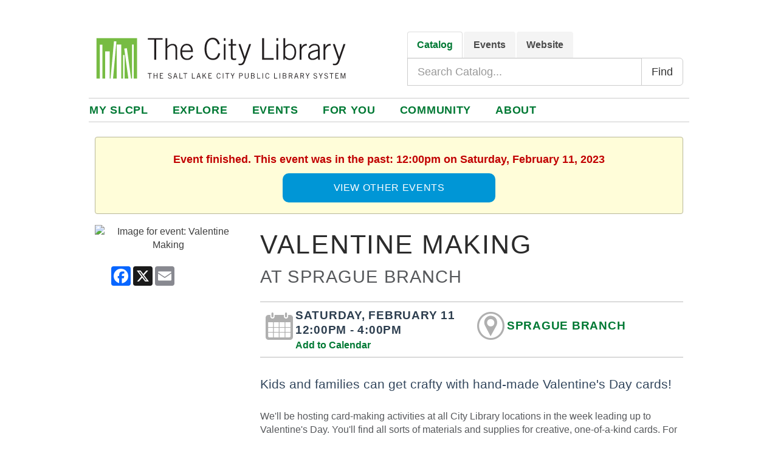

--- FILE ---
content_type: text/html; charset=UTF-8
request_url: https://events.slcpl.org/event/7661907
body_size: 24583
content:
<!DOCTYPE html>
<html lang="en">
<!--Page served by ip-172-31-47-164.us-east-2.compute.internal, 1369 () -->

<head>
	<meta http-equiv="X-UA-Compatible" content="IE=EDGE" />
	<title>
		Valentine Making - The City Library
	</title>
	<link rel="shortcut icon" href="/images/favicon/slcpl/favicon.png" type="image/x-icon" />
	<link rel="icon" href="/images/favicon/slcpl/favicon.png" type="image/x-icon" />
	<meta http-equiv="Content-Type" content="text/html;charset=utf-8" />
	<meta name="client" content="slcpl">
	<meta name="location" content="<!--location-->">
	<meta name="apiserver" content="https://api.communico.co">
	<meta name="region" content="us">
	<meta name="location-id" content="<!--location_id-->">
	<meta name="viewport" content="width=device-width, initial-scale=1, maximum-scale=5, user-scalable=yes">
			<meta http-equiv="Content-Type" 	content="text/html; charset=utf-8" />

    	<meta property="og:url"             content="https://services.slcpl.org" />
		<meta property="og:type"	    	content="website" />
		<meta property="fb:profile_id"	    content="6633903347" /> 
    	<meta property="og:title"           content="Salt Lake City Public Library" />
		<meta property="og:site_name"       content="Salt Lake City Public Library" /> 
    	<meta property="og:image"           content="https://about.slcpl.org/images/tile/slcpl/SLCPLLogo1.jpg" />
		<meta property="og:image"           content="https://about.slcpl.org/images/tile/slcpl/SLCPLMain1.jpg" />
		<meta property="og:image"           content="https://about.slcpl.org/images/tile/slcpl/SLCPLMain2.jpg" />
		<meta property="og:image:width"     content="1200">
		<meta property="og:image:height"    content="630"> 
    	<meta property="og:description"     content="The City Library is committed to advancing knowledge, fostering creativity, encouraging the exchange of ideas, building community, and enhancing the quality of life." />
		<meta name="viewport" content="width=device-width, initial-scale=1">
		<meta http-equiv="X-UA-Compatible" content="IE=edge" />
		<meta name="google-site-verification" content="OQgpfGEv82uQ4uR_n18D8e2nwXkdQ6vb_n1nU1dn-Sk" />
		<title>The City Library</title>
        <link rel="stylesheet" href="https://cdnjs.cloudflare.com/ajax/libs/font-awesome/6.5.2/css/all.css">
  	    <link rel="stylesheet" href="https://maxcdn.bootstrapcdn.com/bootstrap/3.4.1/css/bootstrap.min.css">

		<meta http-equiv="Content-Security-Policy" content=
           "default-src 'self' https://*.slcpl.org https://api-us.communico.co;
 			img-src 'self' https://*.libnet.info/ https://*.slcpl.org/ https://connect.facebook.net/ https://www.google-analytics.com/ https://www.google.com/ https://googleads.g.doubleclick.net/ https://ssl.gstatic.com https://stats.g.doubleclick.net https://*.cdninstagram.com/ https://storage.googleapis.com/ https://googleads.g.doubleclick.net/ https://www.googletagmanager.com/ https://www.facebook.com/ https://*.cloudfront.net/ https://clients1.google.com/ https://*.communico.co/ https://contentcafe2.btol.com/ https://secure.syndetics.com/ https://data.pendo.io/ https://fonts.gstatic.com https://www.gstatic.com https://translate.googleapis.com https://translate.google.com https://assets.nicheacademy.com/ https://i.vimeocdn.com/ https://resources.bamboohr.com/ https://chat.uniqueic.com/;
			script-src 'self' https://cdn.libnet.info/ https://api.communico.co/ https://api.communico.co/v1/slcpl/ https://googleads.g.doubleclick.net/pagead/viewthroughconversion/790865852/ https://data.pendo.io/data/guide.js/ https://cdn.pendo.io/agent/static/ https://vega-widgets.s3.us-east-2.amazonaws.com/ https://www.youtube.com https://www.google.com/recaptcha/api.js https://www.gstatic.com/recaptcha/ https://maxcdn.bootstrapcdn.com/ https://cdn.jsdelivr.net/ https://ajax.googleapis.com/ https://code.jquery.com/ https://cdn.jsdelivr.net/ https://cdnjs.cloudflare.com/ https://cdn.lightwidget.com/ https://*.slcpl.org/ https://slcpl.libnet.info/js/ http://slcpl.libnet.info/js/am-channel.js https://slcpl.libnet.info/ajax/ https://slcpl.libnet.info/ch/ https://services.slcpl.org/ https://storage.googleapis.com/ https://www.googletagmanager.com/ https://www.google-analytics.com/ https://chat.uniqueic.com/ https://connect.facebook.net/ https://form.asana.com/ https://script.google.com/ https://translate.google.com/ https://translate.googleapis.com/ https://translate-pa.googleapis.com/ https://www.googleadservices.com/ https://cse.google.com/ https://s3.amazonaws.com/ https://api.nicheacademy.com/ https://api.nicheacademy.com/api/widgets/slcpl https://cdn.nicheacademy.com/ https://www.google.com/cse/ https://static.addtoany.com/ https://addtocalendar.com/ https://my.nicheacademy.com/ https://slcpl.bamboohr.com/ 'unsafe-inline' 'unsafe-eval';                           
            font-src 'self' https://cdn.libnet.info/ https://cdnjs.cloudflare.com/ https://maxcdn.bootstrapcdn.com/ https://fonts.gstatic.com/ https://storage.googleapis.com/;                           
            connect-src 'self' https://cdn.libnet.info/ https://api.communico.co/ https://api.communico.co/v2/slcpl/ https://api.communico.co/v1/slcpl/ https://api.communico.co/v1/broadcasts/ https://www.google-analytics.com/ https://www.googletagmanager.com/ https://www.googleadservices.com/ https://www.google.com/ https://stats.g.doubleclick.net/ https://api-us.communico.co https://slcpl.na2.iiivega.com https://translate.googleapis.com https://translate-pa.googleapis.com https://widgets.nicheacademy.com/ https://slcpl.bamboohr.com/ https://cdnjs.cloudflare.com/ajax/libs/iframe-resizer/4.4.4/iframeResizer.map https://maxcdn.bootstrapcdn.com/bootstrap/3.4.1/css/bootstrap.min.css.map https://cdnjs.cloudflare.com/ajax/libs/twitter-bootstrap/3.3.7/css/bootstrap.min.css.map https://cdn.jsdelivr.net/npm/bootstrap@5.3.0/dist/js/bootstrap.bundle.min.js.map https://cdnjs.cloudflare.com/ajax/libs/malihu-custom-scrollbar-plugin/3.1.5/jquery.mCustomScrollbar.min.js.map https://cdnjs.cloudflare.com/ajax/libs/qtip2/3.0.3/jquery.qtip.min.map https://cdnjs.cloudflare.com/ajax/libs/jquery.payment/3.0.0/jquery.payment.min.js.map https://cdnjs.cloudflare.com/ajax/libs/jquery.sticky/1.0.4/jquery.sticky.min.js.map https://cdnjs.cloudflare.com/ajax/libs/webcomponentsjs/1.3.3/webcomponents-lite.js.map https://cdnjs.cloudflare.com/ajax/libs/iframe-resizer/4.4.4/iframeResizer.contentWindow.map https://www.facebook.com/privacy_sandbox/topics/registration/ https://cdnjs.cloudflare.com/ajax/libs/iframe-resizer/ https://cdnjs.cloudflare.com/ajax/libs/ https://chat.uniqueic.com/;                           
            frame-src 'self' https://*.slcpl.org/ https://slcpl.libnet.info/ https://static.addtoany.com https://form.asana.com/ https://www.google.com/ https://calendar.google.com/ https://www.youtube.com/ https://docs.google.com/ https://subscriptions.librarycustomer.org https://td.doubleclick.net https://www.googletagmanager.com https://cdn.lightwidget.com/ https://script.google.com https://cdn.knightlab.com/ https://subscriptions.librarycustomer.org/ https://my.nicheacademy.com/ https://syndicatedsearch.goog/ https://www.canva.com https://*.flipsnack.com;
            object-src 'none';                           
			base-uri 'none';                           
			style-src 'self' https://cdnjs.cloudflare.com/ https://*.slcpl.org/ https://code.jquery.com/ https://maxcdn.bootstrapcdn.com/ 'unsafe-inline' https:;">

		<!-- Meta Pixel Code -->
		<script>
		!function(f,b,e,v,n,t,s)
		{if(f.fbq)return;n=f.fbq=function(){n.callMethod?
		n.callMethod.apply(n,arguments):n.queue.push(arguments)};
		if(!f._fbq)f._fbq=n;n.push=n;n.loaded=!0;n.version='2.0';
		n.queue=[];t=b.createElement(e);t.async=!0;
		t.src=v;s=b.getElementsByTagName(e)[0];
		s.parentNode.insertBefore(t,s)}(window, document,'script',
		'https://connect.facebook.net/en_US/fbevents.js');
      	fbq('init', '130069940868083');
		fbq('track', 'PageView');
		</script>
		<noscript><img height="1" width="1" style="display:none"
		src="https://www.facebook.com/tr?id=130069940868083&ev=PageView&noscript=1"/></noscript>
		<!-- End Meta Pixel Code -->

		<!-- Google Tag Manager -->
		<script>
  			(function(w,d,s,l,i){w[l]=w[l]||[];w[l].push({'gtm.start':
			new Date().getTime(),event:'gtm.js'});var f=d.getElementsByTagName(s)[0],
			j=d.createElement(s),dl=l!='dataLayer'?'&l='+l:'';j.async=true;j.src=
			'https://www.googletagmanager.com/gtm.js?id='+i+dl;f.parentNode.insertBefore(j,f);
			})(window,document,'script','dataLayer','GTM-PR8DG3D');
		</script>
		<!-- End Google Tag Manager -->
	<link href='/css/animate.css' rel='stylesheet' type='text/css'/>
<link href='//cdn.libnet.info/css/rome/2.1.14/rome.min.css' rel='stylesheet' type='text/css' integrity='sha512-/XkQhXweIRQd7p8YCmwaBLyUwfTdUg8t7ad6POQK1cOTCEMu7A/wlexnDQhfc1smusfg2V4m3ztSpDby+lXo7Q==' crossorigin='anonymous'/>
<link href='//cdn.libnet.info/css/twitter-bootstrap/3.4.1/bootstrap.min.css' rel='stylesheet' type='text/css' integrity='sha512-Dop/vW3iOtayerlYAqCgkVr2aTr2ErwwTYOvRFUpzl2VhCMJyjQF0Q9TjUXIo6JhuM/3i0vVEt2e/7QQmnHQqw==' crossorigin='anonymous'/>
<link href='/css/amfont.css' rel='stylesheet' type='text/css'/>
<link href='//cdn.libnet.info/css/qtip2/3.0.3/jquery.qtip.css' rel='stylesheet' type='text/css' integrity='sha512-+eoiXLTtw/fDauKv6qMjHuO5pCnqJLz83WWIEpCF+fCAoIkK4UNy04CtJbNZ73Oo/WeNom5FwKie4NVorKjomA==' crossorigin='anonymous'/>
<link href='//cdn.libnet.info/css/jqueryui/1.14.1/themes/smoothness/jquery-ui.min.css' rel='stylesheet' type='text/css' integrity='sha512-hQrNVZL4jUAHcqbF25UiEFZ/NGCbhAWI9aVAUfI5H+sG17C1Lc4Tm4HpU5A69E1jquKr3f0LnxD3uzfoCj/koQ==' crossorigin='anonymous'/>
<link href='//cdnjs.cloudflare.com/ajax/libs/font-awesome/4.7.0/css/font-awesome.min.css' rel='stylesheet' type='text/css' integrity='sha512-SfTiTlX6kk+qitfevl/7LibUOeJWlt9rbyDn92a1DqWOw9vWG2MFoays0sgObmWazO5BQPiFucnnEAjpAB+/Sw==' crossorigin='anonymous'/>
<link href='/css/lib/bootstrap-datepicker.min.css' rel='stylesheet' type='text/css'/>
<link href='//cdn.libnet.info/css/malihu-custom-scrollbar-plugin/3.1.5/jquery.mCustomScrollbar.min.css' rel='stylesheet' type='text/css' integrity='sha512-6qkvBbDyl5TDJtNJiC8foyEVuB6gxMBkrKy67XpqnIDxyvLLPJzmTjAj1dRJfNdmXWqD10VbJoeN4pOQqDwvRA==' crossorigin='anonymous'/>
<link href='//cdn.libnet.info/css/bootstrap-datetimepicker/4.17.37/bootstrap-datetimepicker.min.css' rel='stylesheet' type='text/css' integrity='sha512-WWc9iSr5tHo+AliwUnAQN1RfGK9AnpiOFbmboA0A0VJeooe69YR2rLgHw13KxF1bOSLmke+SNnLWxmZd8RTESQ==' crossorigin='anonymous'/>
<link href='/css/lib/bootstrap-datepicker3.min.css' rel='stylesheet' type='text/css'/>
<link href='//cdn.libnet.info/css/bootstrap-multiselect/0.9.13/bootstrap-multiselect.css' rel='stylesheet' type='text/css' integrity='sha512-S1l1mfpQS+XBPSgS8cCqElwRx24IcAYrwxLJg6WaFkG9J8bfNuilkoqkGny/rz7jS7Bo03qnzeBtE9LElt/fDg==' crossorigin='anonymous'/>
<link href='//cdn.libnet.info/css/noUiSlider/14.0.2/nouislider.min.css' rel='stylesheet' type='text/css' integrity='sha512-bqcVAZj+T8z4LwjUVg2KqRRaBRvZcrH3pqKzMrDBJc01Fkcd9ioJsX5eYx6x7GDQSISa6GaFj1b3lEWgoa+hxw==' crossorigin='anonymous'/>
<link href='/css/shared.css' rel='stylesheet' type='text/css'/>
<link href='/css/anywhere.css?version=2.36.5' rel='stylesheet' type='text/css'/>
<link href='' rel='stylesheet' type='text/css'/>
<link href='' rel='stylesheet' type='text/css'/>

	<link id='contrastsheet' href='' rel='stylesheet' type='text/css' />
	<script type='text/javascript' src='//cdn.libnet.info/js/jquery/1.12.4/jquery.min.js' integrity='sha512-jGsMH83oKe9asCpkOVkBnUrDDTp8wl+adkB2D+//JtlxO4SrLoJdhbOysIFQJloQFD+C4Fl1rMsQZF76JjV0eQ==' crossorigin='anonymous'></script>
<script type='text/javascript' src='//cdn.libnet.info/js/jquery-ui/1.12.1/jquery-ui.min.js' integrity='sha512-uto9mlQzrs59VwILcLiRYeLKPPbS/bT71da/OEBYEwcdNUk8jYIy+D176RYoop1Da+f9mvkYrmj5MCLZWEtQuA==' crossorigin='anonymous'></script>
<script type='text/javascript' src='//cdn.libnet.info/js/babel-polyfill/7.12.1/polyfill.min.js' integrity='sha512-uzOpZ74myvXTYZ+mXUsPhDF+/iL/n32GDxdryI2SJronkEyKC8FBFRLiBQ7l7U/PTYebDbgTtbqTa6/vGtU23A==' crossorigin='anonymous'></script>
<script type='text/javascript' src='//cdn.libnet.info/js/bluebird/3.7.2/bluebird.min.js' integrity='sha512-TFp7JOp8so/oHJrngLI0kn9diZrc0YDr1NrGj1YbzbvSBdGfligjYVRp1xtqlmNCPWpx4xJDhiWSGgUYvqCbBg==' crossorigin='anonymous'></script>
<script type='text/javascript' src='//cdn.libnet.info/js/fetch/2.0.4/fetch.min.js' integrity='sha512-IsoGB9P1Kjw962zrslxT91OfoKkAnlBfQDdh5HwFvOxwJ8xGV6MuDeAli4TkEMiUqhJVkvpxJBsIS14bSERgxA==' crossorigin='anonymous'></script>
<script type='text/javascript' src='//cdn.libnet.info/js/moment.js/2.30.1/moment.js' integrity='sha512-3CuraBvy05nIgcoXjVN33mACRyI89ydVHg7y/HMN9wcTVbHeur0SeBzweSd/rxySapO7Tmfu68+JlKkLTnDFNg==' crossorigin='anonymous'></script>
<style>
				.videoWrapper {
	position: relative;
	padding-bottom: 56.25%; /* 16:9 */
	padding-top: 25px;
	height: 0;
}
.videoWrapper iframe {
	position: absolute;
	top: 0;
	left: 0;
	width: 100%;
	height: 100%;
}

.event table { 
  width: 100%; 
  border-collapse: collapse; 
}
/* Zebra striping */
.event tr:nth-of-type(odd) { 
  background: #eee; 
}
.event th { 
  background: #333; 
  color: white; 
  font-weight: bold; 
}
.event td, th { 
  padding: 6px; 
  text-align: left;
  vertical-align: top;
}

.activities table { 
  width: 100%; 
  border-collapse: collapse; 
}

.activities td, th { 
  padding: 6px; 
  text-align: left;
  vertical-align: top;
}

.bookclubs table { 
  width: 100%; 
  border-collapse: collapse; 
}

.bookclubs td, th { 
  padding: 6px; 
  text-align: left;
  vertical-align: top;
}

.booklists table { 
  width: 100%; 
  border-collapse: collapse; 
}

.booklists td, th { 
  padding: 6px; 
  text-align: left;
  vertical-align: top;
}

.grantseeking table { 
  width: 100%; 
  border-collapse: collapse; 
}

.grantseeking td, th { 
  padding: 6px; 
  text-align: left;
  vertical-align: top;
}

.smallbusiness table { 
  width: 100%; 
  border-collapse: collapse; 
}

.smallbusiness td, th { 
  padding: 6px; 
  text-align: left;
  vertical-align: top;
}

.virtualmeeting table { 
  width: 100%; 
  border-collapse: collapse; 
}

.virtualmeeting td, th { 
  padding: 6px; 
  text-align: left;
  vertical-align: top;
}

.techleague table { 
  width: 100%; 
  border-collapse: collapse; 
}

.techleague td, th { 
  padding: 6px; 
  text-align: left;
  vertical-align: top;
}

.creativelab table { 
  width: 100%; 
  border-collapse: collapse; 
}

.creativelab td, th { 
  padding: 6px; 
  text-align: left;
  vertical-align: top;
}

.voadirectory table { 
  width: 100%; 
  border-collapse: collapse; 
}

.voadirectory td, th { 
  padding: 6px; 
  text-align: left;
  vertical-align: top;
}

.faq table { 
  width: 100%; 
  border-collapse: collapse; 
}

.faq td, th { 
  padding: 2px; 
  text-align: left;
  vertical-align: top;
}

.theplot table { 
  width: 100%; 
  border-collapse: collapse; 
}

.theplot td, th { 
  padding: 6px; 
  text-align: left;
  vertical-align: top;
}

.adults table { 
  width: 100%; 
  border-collapse: collapse; 
}

.adults td, th { 
  padding: 6px; 
  text-align: left;
  vertical-align: top;
}

.teens table { 
  width: 100%; 
  border-collapse: collapse; 
}

.teens td, th { 
  padding: 6px; 
  text-align: left;
  vertical-align: top;
}

.kids table { 
  width: 100%; 
  border-collapse: collapse; 
}

.kids td, th { 
  padding: 6px; 
  text-align: left;
  vertical-align: top;
}

.databases table { 
  width: 100%; 
  border-collapse: collapse; 
}

.databases td, th { 
  padding: 6px; 
  text-align: left;
  vertical-align: top;
}

.forms table { 
  width: 100%; 
  border-collapse: collapse; 
}

.forms td, th { 
  padding: 6px; 
  text-align: left;
  vertical-align: top;
}

.passport table {
  width: 100%; 
  border-collapse: collapse;
}

.passport th {
    text-align: center;
    vertical-align: middle;
    border-bottom: 1px solid #000;
}

.passport td {
    height: 35px;
    text-align: left;
    vertical-align: middle;
}

.passport tr:nth-child(odd) {background: #eeeeee}
.passport tr:nth-child(even) {background: #ffffff}

/* Tooltip container */
.faqtooltip {
    position: relative;
    display: inline;
    color: #698f00;
    cursor: pointer;
}

/* Tooltip text */
.faqtooltip .faqtooltiptext {
    visibility: hidden;
    width: 200px;
    background-color: #707070;
    color: #fff;
    text-align: center;
    padding: 10px 0;
    border-radius: 6px;
    position: absolute;
    z-index: 8;
    top: 100%;
    left: 50%; 
    margin-left: -50px;
}

.faqtooltip:hover .faqtooltiptext {
    visibility: visible;
}

/* Tooltip container */
.boardtooltip {
    position: relative;
    display: inline;
    color: #698f00;
    border-bottom: 1px dotted black; /* If you want dots under the hoverable text */
    cursor: pointer;
}

/* Tooltip text */
.boardtooltip .boardtooltiptext {
    visibility: hidden;
    width: 400px;
    background-color: #707070;
    color: #fff;
    text-align: center;
    padding: 10px 0;
    border-radius: 6px;
    position: absolute;
    z-index: 8;
    top: 100%;
    left: 50%; 
    margin-left: -125px;
}

.boardtooltip:hover .boardtooltiptext {
    visibility: visible;
}

/* Tooltip container */
.contactustooltip {
    position: relative;
    display: inline;
    color: #698f00;
    border-bottom: 1px dotted black; /* If you want dots under the hoverable text */
    cursor: pointer;
}

/* Tooltip text */
.contactustooltip .contactustooltiptext {
    visibility: hidden;
    width: 230px;
    background-color: #707070;
    color: #fff;
    text-align: center;
    padding: 10px 0;
    border-radius: 6px;
    position: absolute;
    z-index: 8;
    top: 100%;
    left: 50%; 
    margin-left: -125px;
}



.contactustooltip:hover .contactustooltiptext {
    visibility: visible;
}

/* Tooltip container */
.contactustooltipbutton {
    position: relative;
    display: inline;
    color: #698f00;
    border-bottom: 1px dotted black; /* If you want dots under the hoverable text */
    cursor: pointer;
}

/* Tooltip text */
.contactustooltipbutton .contactustooltipbuttontext {
    visibility: hidden;
  width: 200px;
  background-color: #707070;
  color: #fff;
  text-align: center;
  border-radius: 6px;
  padding: 5px 0;
  position: absolute;
  z-index: 1;
  top: -5px;
  left: 110%;
}




.contactustooltipbutton:hover .contactustooltipbuttontext {
    visibility: visible;
}


.location-iframe-container {
    position: relative;
    overflow: hidden;
    padding-top: 74.9%;
}

.location-iframe-container iframe {
  position: absolute;
    top: -47px;
    left: 0;
    width: 100%;
    height: 100%;
  	border: none;
}

.branch-iframe-container {
    position: relative;
    overflow: hidden;
    padding-top: 80%;
}

.branch-iframe-container iframe {
  position: absolute;
    top: -1px;
    left: 0;
    width: 100%;
    height: 100%;
  	border: none;
}

.sidebar-wrapper {
	max-width: 317px;
	margin-bottom: 50px
}
.sidebar-wrapper>ul li {
	font-size: 1.8rem;
	font-weight: 500
}
.sidebar-wrapper>ul>li {
	border-top: 1px solid #e9e7e7;
	font-weight: 500
}
.sidebar-wrapper nav>ul {
	font-family: Roboto, sans-serif;
	margin-bottom: 0
}
.sidebar-wrapper nav>ul li {
	font-size: 1.8rem;
	font-weight: 500
}
.sidebar-wrapper nav>ul>li {
	border-top: 1px solid #e9e7e7;
	font-weight: 500
}
.sidebar-wrapper nav>ul>li:first-child {
	border: 0
}
.sidebar-wrapper nav>ul>li>a {
	color: #1f1a17;
	display: block;
	padding: 20px 20px
}
.sidebar-wrapper nav>ul>li>a:hover {
	color: #ababab;
  	background: #fff;
}

select#sub-menu {
    width: 100%;
    height: 55px;
    color: #000;
    margin: 15px 0;
    padding: 13px;
    border: 1px solid #333;
    -webkit-appearance: none;
    appearance: none;
    -moz-appearance: none;
    text-overflow: '';
    background: URL(https://events.slcpl.org/images/tile/slcpl/drop-arrow.png) right no-repeat;
}
select#sub-menu, select#sub-menu>option {
    font-family: Helvetica,Helvetica,Arial,sans-serif;
    font-size: 1.8rem;
    line-height: 28px;
}

.VIpgJd-ZVi9od-l4eHX-hSRGPd, .VIpgJd-ZVi9od-l4eHX-hSRGPd * {
  pointer-events: none !important;
  cursor: default !important;
}

.VIpgJd-ZVi9od-ORHb .VIpgJd-ZVi9od-l4eHX-hSRGPd {
  pointer-events: none !important;
  cursor: default !important;
}

a.VIpgJd-ZVi9od-ORHb .VIpgJd-ZVi9od-l4eHX-hSRGPd,
a.VIpgJd-ZVi9od-ORHb .VIpgJd-ZVi9od-l4eHX-hSRGPd img {
  pointer-events: none !important;
  cursor: default !important;
}
  
			</style><script>
				$(document).ready(function(){
					try{
						jQuery(document).ready(function($){ 
  $('#sub-menu').on('change', function () {
	  var url = $(this).val(); // get selected value
	  if (url) { // require a URL
		  window.location = url; // redirect
	  }
	  return false;
  });
});

$(document).ready(function() {

       var $rows = $('table tr');
       $("#filter").change(function() {

           var val = '^(?=.*\\b' + $.trim($(this).val()).split(/\s+/).join('\\b)(?=.*\\b') + ').*$',
               reg = RegExp(val, 'i'),
               text;
           if ($(this).val() !== 'all') {
             
               $rows.show().filter(function() {
                   text = $(this).text().replace(/\s+/g, ' ');
                   return !reg.test(text);
               }).hide();
             
           } else {
               $rows.show();
           }
       });
   });

$('.collapse').on('show.bs.collapse', function () {
  $('.collapse.in').collapse('hide');
})



function setCookie(name, value, days) {
  var expires = "";
  if (days) {
    var date = new Date();
    date.setTime(date.getTime() + (days * 24 * 60 * 60 * 1000));
    expires = "; expires=" + date.toUTCString();
  }
  document.cookie = name + "=" + (value || "") + expires + "; path=/";
}

function getCookie(name) {
  var nameEQ = name + "=";
  var ca = document.cookie.split(';');
  for (var i = 0; i < ca.length; i++) {
    var c = ca[i];
    while (c.charAt(0) == ' ') c = c.substring(1, c.length);
    if (c.indexOf(nameEQ) == 0) return c.substring(nameEQ.length, c.length);
  }
  return null;
}

$(document).ready(function () {
  if (!getCookie('SRCmodalShown')) {
    var w = window.innerWidth;
    if (w >= 900) {
      $('#mySRCModal').modal('show');
    } else {
      $('#mySRCModalMobile').modal('show');
    }
    setCookie('SRCmodalShown', 'true', 7); // Cookie expires in 7 days
  }
});

$(document).ready(function () {
  if (!getCookie('modalLandShown')) {
    var w = window.innerWidth;
    if (w >= 900) {
      $('#myLandModal').modal('show');
    } else {
      $('#myLandModalMobile').modal('show');
    }
    setCookie('modalLandShown', 'true', 14); // Cookie expires in 14 days
  }
});

$(document).ready(function () {
  if (!getCookie('modalPassportShown')) {
    var w = window.innerWidth;
    if (w >= 900) {
      $('#myPassportModal').modal('show');
    } else {
      $('#myPassportModalMobile').modal('show');
    }
    setCookie('modalPassportShown', 'true', 1); // Cookie expires in 1 days
  }
});

$(document).ready(function () {
  if (!getCookie('modalFoundationShown')) {
    var w = window.innerWidth;
    if (w >= 900) {
      $('#myFoundationModal').modal('show');
    } else {
      $('#myFoundationModalMobile').modal('show');
    }
    setCookie('modalFoundationShown', 'true', 7); // Cookie expires in 7 days
  }
});


					} catch (e) {
						if (console) console.log('custom js error', e);
					}
				});
				</script><script>
			window.addEventListener('WebComponentsReady', function() {

				var components = [
					'coAddress',
					'coBirthdate'
				];

				for(var c=0;c<components.length;c++) {
					var link = document.createElement('link');
					link.setAttribute('rel', 'import');
					link.setAttribute('href', '/js/es6/components/' + components[c] + '/' + components[c] + '.html');
					document.getElementsByTagName('head')[0].appendChild(link);
				}
			});
		</script><meta property='og:url' content='https://events.slcpl.org/event/7661907' /><meta property='og:type' content='event' /><meta property='og:title' content='Valentine Making' /><meta property='og:locale' content='en_US' /><meta property='og:site_name' content='Salt Lake City Public Library Event' /><meta property='og:description' content='Kids and families can get crafty with hand-made Valentine&#039;s Day cards!. Event starts at February 11, 2023 12:00 PM MST' /><meta name='description' content='Kids and families can get crafty with hand-made Valentine&#039;s Day cards!. Event starts at February 11, 2023 12:00 PM MST' /> <meta property='og:image' content='https://events.slcpl.org/images/events/slcpl/DRAFT_Valentine_Making_2023_Web_Event_Header_mc.png' /><meta property='og:image:width' content='' /><meta property='og:image:height' content='' /><meta property='og:image:alt' content='' /><script type='application/ld+json'>{"@context":"https:\/\/schema.org\/","@type":"Event","name":"Valentine Making","startDate":"2023-02-11T12:00","endDate":"2023-02-11T16:00:00-07:00","description":"Kids and families can get crafty with hand-made Valentine&#039;s Day cards!","image":"https:\/\/events.slcpl.org\/images\/events\/slcpl\/DRAFT_Valentine_Making_2023_Web_Event_Header_mc.png","url":"https:\/\/events.slcpl.org\/event\/7661907","location":{"@type":"Place","name":"Sprague Branch","url":"https:\/\/about.slcpl.org\/sprague","address":{"@type":"PostalAddress","streetAddress":"2131 South 1100 East","addressLocality":"Salt Lake City","addressRegion":"UT","postalCode":"84106"}}}</script><link id='customstyle' href='/css/style/382' rel='stylesheet' type='text/css' />

	<!--[if lt IE 9]>
 	<script src="/js/lib/html5.js"></script>
 	<script src="/js/lib/respond.min.js"></script>
    <![endif]-->
	<!--[if lte IE 9]>
    <script type='text/javascript' src='//cdnjs.cloudflare.com/ajax/libs/jquery-ajaxtransport-xdomainrequest/1.0.3/jquery.xdomainrequest.min.js'></script>
    <![endif]-->
	<script type='text/javascript' src='//cdn.lightwidget.com/widgets/lightwidget.js'></script>
<script type='text/javascript' src='//cdn.libnet.info/js/lazysizes/5.1.2/lazysizes.min.js'></script>
<script type='text/javascript' src='//cdn.libnet.info/js/iframe-resizer/4.4.4/iframeResizer.min.js'></script>
<script type='text/javascript' src='//cdn.jsdelivr.net/npm/bootstrap@5.3.0/dist/js/bootstrap.bundle.min.js'></script>
<script type='text/javascript' src='//slcpl.bamboohr.com/js/embed.js'></script>

	
</head>

<body>
	<a class="skip-main" href="#body">Skip to main content</a>

	<div id="header">
		<div class="amh-row row" id="idNmd9j"><div class="amh-block amh-container col-md-12" data-block-type="container" id="idRRhsF" style=""><div class="amh-content">
<div class="amh-row row" id="idBLXHf">
<div class="amh-block amh-text col-md-9 hidden-xs hidden-sm" data-block-type="text" id="idr6nRj"><div class="amh-content mce-content-body" id="mce_24" style="margin: 5px 5px 0px; padding: 5px 5px 0px; position: relative; border-width: 0px; border-style: solid;" spellcheck="false"><p><span style="color: #ffffff;" data-mce-style="color: #ffffff;">.</span></p></div></div>
<div class="amh-block amh-widget col-md-3" data-block-type="widget" id="id9lP4N"><div class="amh-content" style="margin: 5px 5px 0px; padding: 5px 5px 0px; border-width: 0px; border-style: solid;"><div class="dynamic-widget" data-frame="false" data-fill-with="23407" data-location="">
			<a class="widget-skip-link" href="#skip_target_23407">Skip Google Translate Widget widget</a>
			<div data-widgetid="23407" id="23407">
<div id="google_translate_element"></div>
<script type="text/javascript">
function googleTranslateElementInit() {
  new google.translate.TranslateElement({pageLanguage: 'en'}, 'google_translate_element');
}
</script>
<script type="text/javascript" src="https://translate.google.com/translate_a/element.js?cb=googleTranslateElementInit"></script>
</div>
			<div id="skip_target_23407" class="widget-skip-target" tabindex="-1"></div>
			</div></div></div>
</div>
<div class="amh-row row" id="id5TwvL">
<div class="amh-block amh-text col-md-6" data-block-type="text" style="" id="id5rbo4"><div class="amh-content mce-content-body" style="margin: 5px; padding: 5px; position: relative; border-width: 0px; border-style: solid;" id="mce_0" spellcheck="false"><p><a href="https://services.slcpl.org/" data-mce-href="https://services.slcpl.org/" data-mce-selected="inline-boundary" style="">﻿<img src="https://events.slcpl.org/frontend-images/editor/slcpl/logomain.svg" alt="Salt Lake City Public Library" width="415" height="88" style="float: left;" data-mce-src="https://events.slcpl.org/frontend-images/editor/slcpl/logomain.svg" data-mce-style="float: left;"></a></p></div></div>
<div class="amh-block amh-widget hidden-xs hidden-sm col-md-6" data-block-type="widget" id="idDd6ej" style=""><div class="amh-content" style="margin: 5px 5px 5px 25px; padding: 0px 5px 5px; border-width: 0px; border-style: solid;"><div class="dynamic-widget" data-frame="false" data-fill-with="20830" data-location="">
			<a class="widget-skip-link" href="#skip_target_20830">Skip Search widget - Vega widget</a>
			<div data-widgetid="20830" id="20830"><div style="max-width: 988px; padding-bottom: 10px; padding-top: 5px; float: right;">
<ul class="nav nav-tabs" style="border: 0;">
<li class="active"><a data-toggle="tab" href="#home" id="search-Collection-tab">Catalog</a></li>
<li><a data-toggle="tab" href="#menu1" id="search-Events-tab">Events</a></li>
<li><a data-toggle="tab" href="#menu2" id="search-website-tab">Website</a></li>
</ul>
<div class="tab-content">
<div id="home" class="tab-pane fade in active" style="padding: 0px; background: #fff; border-radius: 0 5px 5px 5px;"><form action="https://slcpl.na2.iiivega.com/search" method="get">
<div class="input-group">
<label for="usr" class="sr-only">Search Catalog</label> <input type="text" class="form-control input-lg" id="usr" name="query" placeholder="Search Catalog..."> <input type="hidden" name="pageSize" value="10"><span class="input-group-btn"><input class="btn btn-default btn-lg" type="submit" value="Find"></span>
</div>
</form></div>
<div id="menu1" class="tab-pane fade" style="padding: 0px; background: #fff; border-radius: 0 5px 5px 5px;"><form action="https://events.slcpl.org/events" method="get">
<div class="input-group">
<label for="usr2" class="sr-only">Search Events</label> <input type="text" id="usr2" name="term" class="form-control input-lg" placeholder="Search Events..."><span class="input-group-btn"><input class="btn btn-default btn-lg" type="submit" value="Find"><input type="hidden" value="days" name="r"><input type="hidden" value="60" name="n"></span>
</div>
</form></div>
<div id="menu2" class="tab-pane fade" style="padding: 0px; background: #fff; border-radius: 0 5px 5px 5px;"><form action="/sitesearch" method="get">
<div class="input-group">
<label for="usr3" class="sr-only">Search Website</label> <input type="text" id="usr3" name="term" class="form-control input-lg" placeholder="Search Website..."><span class="input-group-btn"><input class="btn btn-default btn-lg" type="submit" value="Find"></span>
</div>
</form></div>
</div>
</div></div>
			<div id="skip_target_20830" class="widget-skip-target" tabindex="-1"></div>
			</div></div></div>
</div>
<div class="amh-row row" id="idlfB38"><div class="amh-block amh-widget col-md-12 hidden-md hidden-lg" data-block-type="widget" id="idKdGWK" style=""><div class="amh-content" style="margin: 0px 5px; padding: 0px 5px; border-width: 0px; border-style: solid;"><div class="dynamic-widget" data-frame="false" data-fill-with="20831" data-location="">
			<a class="widget-skip-link" href="#skip_target_20831">Skip Search widget mobile - Vega widget</a>
			<div data-widgetid="20831" id="20831"><div style="max-width: 988px; padding-bottom: 10px;">
<ul class="nav nav-tabs" style="border: 0;">
<li class="active"><a data-toggle="tab" href="#homemobile" id="search-Collection-tab">Catalog</a></li>
<li><a data-toggle="tab" href="#menu1mobile" id="search-Events-tab">Events</a></li>
<li><a data-toggle="tab" href="#menu2mobile" id="search-website-tab">Website</a></li>
</ul>
<div class="tab-content">
<div id="homemobile" class="tab-pane fade in active" style="padding: 0px; background: #fff; border-radius: 0 5px 5px 5px;"><form action="https://slcpl.na2.iiivega.com/search" method="get">
<div class="input-group">
<label for="usrmobile" class="sr-only">Search Catalog</label> <input type="text" class="form-control input-lg" id="usrmobile" name="query" placeholder="Search Catalog..."> <input type="hidden" name="pageSize" value="10"><span class="input-group-btn"><input class="btn btn-default btn-lg" type="submit" value="Find"></span>
</div>
</form></div>
<div id="menu1mobile" class="tab-pane fade" style="padding: 0px; background: #fff; border-radius: 0 5px 5px 5px;"><form action="https://events.slcpl.org/events" method="get">
<div class="input-group">
<label for="usr2mobile" class="sr-only">Search Events</label> <input type="text" id="usr2mobile" name="term" class="form-control input-lg" placeholder="Search Events..."><span class="input-group-btn"><input class="btn btn-default btn-lg" type="submit" value="Find"><input type="hidden" value="days" name="r"><input type="hidden" value="60" name="n"></span>
</div>
</form></div>
<div id="menu2mobile" class="tab-pane fade" style="padding: 0px; background: #fff; border-radius: 0 5px 5px 5px;"><form action="/sitesearch" method="get">
<div class="input-group">
<label for="usr3mobile" class="sr-only">Search Website</label> <input type="text" id="usr3mobile" name="term" class="form-control input-lg" placeholder="Search Website..."><span class="input-group-btn"><input class="btn btn-default btn-lg" type="submit" value="Find"></span>
</div>
</form></div>
</div>
</div></div>
			<div id="skip_target_20831" class="widget-skip-target" tabindex="-1"></div>
			</div></div></div></div>
<div class="amh-row row" id="idZww6P"><div class="amh-block amh-text col-md-12" data-block-type="text" id="id2A1mI"><div class="amh-content mce-content-body" style="margin: 0px; padding: 0px; position: relative; border-width: 0px; border-style: solid;" id="mce_0" spellcheck="false"><div><span class="mceNonEditable"><div id='navbar' class='content'><div class="navbar yamm navbar-top"><div class="navbar-header visible-xs nav-mobile"><span tabindex="0" class="burger-button" data-toggle="collapse" data-target="#navbar-collapse-grid" class="navbar-toggle" aria-label="Toggle menu" role="button"><i class="fa fa-bars"></i></span><script type='text/javascript'>
				$(function(){
					$('.burger-button').on('keyup', function(event) {
						event.preventDefault();
						var isSpace = event.type === 'keyup' && (event.which === 32 || event.keyCode === 32 || event.key === ' ');
                		var isEnter = event.type === 'keyup' && (event.which === 13 || event.keyCode === 13 || event.key === 'Enter');

						if (isSpace || isEnter) {
							var nav = $('.navbar-collapse');
							nav.toggleClass('in');
							var isExpanded = nav.hasClass('in');
							$(this).attr('aria-expanded', isExpanded);

							nav.css('height', (isExpanded ? '' : '1px'));
						}
					})
				});
			</script><div class="navbar-brand">Menu</div></div><div id="navbar-collapse-grid" class="navbar-collapse collapse"><ul class="nav navbar-nav"><li class="dropdown"><li><a href="/home-6127">Home</a></li><li class="menuspace"></li><li class="dropdown"><a href="#" data-toggle="dropdown" data-hover="dropdown" data-toggle="dropdown" class="dropdown-toggle js-activated noselect">My SLCPL <i class="fa fa-sort-desc"></i></a><ul role="menu" class="dropdown-menu"><li><a href="https://slcpl.na2.iiivega.com">Quick Search</a></li><li><a href="https://slcpl.na2.iiivega.com/?openAccount=profile">My Library Card</a></li><li><a href="https://slcpl.na2.iiivega.com/?openAccount=checkouts">Items checked out</a></li><li><a href="https://slcpl.na2.iiivega.com/?openAccount=holds">Hold Requests</a></li><li><a href="https://catalog.slcpl.org/default.aspx">Classic Catalog / ILL</a></li></ul></li><li class="menuspace"></li><li class="dropdown"><a href="#" data-toggle="dropdown" data-hover="dropdown" data-toggle="dropdown" class="dropdown-toggle js-activated noselect">Explore <i class="fa fa-sort-desc"></i></a><ul role="menu" class="dropdown-menu"><li role="menuitem" class="dropdown-submenu"><a href="">Creative Lab</a><ul role="menu" class="dropdown-menu"><li><a href="http://services.slcpl.org/creativelab">Main Library</a></li><li><a href="http://services.slcpl.org/creativelab-marmalade">Marmalade Branch</a></li><li><a href="https://services.slcpl.org/myappointments  ">My Appointments</a></li></ul></li><li><a href="https://resources.slcpl.org/digitallibrary">Digital Library</a></li><li><a href="https://resources.slcpl.org/download">Downloadables</a></li><li><a href="https://resources.slcpl.org/ebooks">eBooks</a></li><li><a href="https://services.slcpl.org/theplot">The Plot: Library Garden</a></li></ul></li><li class="menuspace"></li><li class="dropdown"><a href="#" data-toggle="dropdown" data-hover="dropdown" data-toggle="dropdown" class="dropdown-toggle js-activated noselect">Events <i class="fa fa-sort-desc"></i></a><ul role="menu" class="dropdown-menu"><li role="menuitem" class="dropdown-submenu"><a href="https://events.slcpl.org/events?r=days&n=60">Events</a><ul role="menu" class="dropdown-menu"><li><a href="https://events.slcpl.org/myevents">My Events</a></li></ul></li><li><a href="">Discover what's happening with our searchable events calendar.</a></li><li><a href="https://events.slcpl.org/artexhibits">Art Exhibits</a></li><li><a href="">Find out about art exhibits at City Library branches.</a></li><li><a href="https://rooms.slcpl.org/request-a-meeting-room">Request a Room: Main</a></li><li><a href="">Learn how to reserve a public meeting room at the Main Library.</a></li><li role="menuitem" class="dropdown-submenu"><a href="https://rooms.slcpl.org/reserve">Request a Room: Branches</a><ul role="menu" class="dropdown-menu"><li><a href="https://rooms.slcpl.org/myreservations">My Reservations</a></li></ul></li><li><a href="">Reserve a public meeting room at one of the City Library branches.</a></li><li><a href="https://rooms.slcpl.org/request-a-virtual-meeting-room">Request a Room: Virtual</a></li><li><a href="">Request a Zoom meeting room.</a></li></ul></li><li class="menuspace"></li><li class="dropdown"><a href="#" data-toggle="dropdown" data-hover="dropdown" data-toggle="dropdown" class="dropdown-toggle js-activated noselect">For You <i class="fa fa-sort-desc"></i></a><ul role="menu" class="dropdown-menu"><li><a href="https://services.slcpl.org/adults">Adults</a></li><li><a href="">Find books, music, movies and more in The City Library's collection that would be of interest to adults.</a></li><li><a href="https://services.slcpl.org/teens">Teens</a></li><li><a href="">Find items and events for Salt Lake City teens.</a></li><li><a href="https://services.slcpl.org/kids">Kids</a></li><li><a href="">Browse items or events of interest to our youngest patrons.</a></li></ul></li><li class="menuspace"></li><li class="dropdown"><a href="#" data-toggle="dropdown" data-hover="dropdown" data-toggle="dropdown" class="dropdown-toggle js-activated noselect">Community <i class="fa fa-sort-desc"></i></a><ul role="menu" class="dropdown-menu"><li><a href="https://about.slcpl.org/donate">Donations / Payments</a></li><li><a href="">Community support enriches tax-based funding and allows us to expand cultural programs and services.</a></li><li><a href="https://slclf.org">The Library Foundation</a></li><li><a href=""> Through robust philanthropic and donor support, the Foundation strengthens Library programs and invests in the Library’s future.</a></li><li><a href="https://slclibraryfriends.org/">Friends of The Library</a></li><li><a href="">The Library's sister organization, responsible for spearheading fundraising efforts, volunteering, and advocacy.</a></li></ul></li><li class="menuspace"></li><li class="dropdown"><a href="#" data-toggle="dropdown" data-hover="dropdown" data-toggle="dropdown" class="dropdown-toggle js-activated noselect">About <i class="fa fa-sort-desc"></i></a><ul role="menu" class="dropdown-menu"><li><a href="https://about.slcpl.org/faq">FAQS</a></li><li><a href="">Answers to common questions about the Library.</a></li><li><a href="https://about.slcpl.org/locations">Locations & Hours</a></li><li><a href="">Information about City Library locations & hours.</a></li><li><a href="https://about.slcpl.org/contact-us">Contact Us</a></li><li><a href="">General inquiries, comments, or feedback</a></li><li><a href="https://about.slcpl.org/employment">Careers</a></li><li><a href="">Work for The City Library!</a></li><li><a href="https://about.slcpl.org/board">Board of Directors</a></li><li><a href="">Library Board information, minutes, and recordings.</a></li></ul></li><li class="menuspace"></li></div></ul></div></div></span></div></div></div></div>
</div></div></div>
		<div id="htmlheader">
			<!--html_header-->
		</div>
	</div>
	<div class="content"></div>
	<div id="accessibility" class="content">
		<div class='accessibility-topbar'>
			<a class="button" href="#" onclick="openAccessibility()">close</a>
		</div>

		<div class="fluid-container">
			<div class="row">
				<div class="col-md-6">
					<div class="row">
						<div class="col-sm-6">
							<div class='accessibility-icons'>
								<a href="#" onclick="document.body.style.fontSize='100%';return false;"><img border="0"
										src="/images/accessibility/accessibility-a-small-icon.png" alt="font 1"></a>
								<a href="#" onclick="document.body.style.fontSize='140%';return false;"><img border="0"
										src="/images/accessibility/accessibility-a-medium-icon.png" alt="font 2"></a>
								<a href="#" onclick="document.body.style.fontSize='160%';return false;"><img border="0"
										src="/images/accessibility/accessibility-a-large-icon.png" alt="font 3"></a>
								<br />
								<a href="#" onclick="document.body.style.fontSize='100%';return false;">Reset to
									standard size</a>
							</div>
						</div>
						<div class="col-sm-6">
							<div class='accessibility-text'>
								<span class='accessibility-heading'>Font size options</span>
								<div>Increase or decrease the font size for this website by clicking on the 'A's.</div>
							</div>
						</div>
					</div>
				</div>
				<div class="col-md-6">
					<div class="row">
						<div class="col-sm-6">
							<div class='accessibility-icons'>
								<a href="#"
									onclick="setStyleSheet('/accessibility.pcss?style=yellow%20on%20black')"><img
										border="0" src="/images/accessibility/accessibility-contrast-y-b.png"
										alt="Yellow on Black"></a>
								<a href="#" onclick="setStyleSheet('/accessibility.pcss?style=white%20on%20black')"><img
										border="0" src="/images/accessibility/accessibility-contrast-w-b.png"
										alt="White on Black"></a>
								<a href="#" onclick="setStyleSheet('/accessibility.pcss?style=soft%20greys')"><img
										border="0" src="/images/accessibility/accessibility-contrast-softgreys.png"
										alt="Soft Greys"></a>
								<a href="#" onclick="setStyleSheet('/accessibility.pcss?style=black%20on%20linen')"><img
										border="0" src="/images/accessibility/accessibility-contrast-b-l.png"
										alt="Black on Linen"></a>
								<a href="#" onclick="setStyleSheet('/accessibility.pcss?style=black%20on%20white')"><img
										border="0" src="/images/accessibility/accessibility-contrast-b-w.png"
										alt="Black on White"></a>
								<br />
								<a href="#" onclick="setStyleSheet('')">Reset to default contrast</a>
							</div>
						</div>
						<div class="col-sm-6">
							<div class='accessibility-text'>
								<span class='accessibility-heading'>Contrast options</span>
								<div id="accessibilityText">Choose a color combination to give the most comfortable
									contrast.</div>
							</div>
						</div>
					</div>
				</div>
			</div>
		</div>
	</div>
	<div id='body' class="content default ">
		

<div class="column-center">
	<script type="text/javascript">(function () {
		if (window.addtocalendar)if(typeof window.addtocalendar.start == "function")return;
		if (window.ifaddtocalendar == undefined) {
			window.ifaddtocalendar = 1;
			var d = document, s = d.createElement('script'), g = 'getElementsByTagName';
			s.type = 'text/javascript';s.charset = 'UTF-8';s.async = true;
			s.src = ('https:' == window.location.protocol ? 'https' : 'http')+'://addtocalendar.com/atc/1.5/atc.min.js';
			var h = d[g]('body')[0];h.appendChild(s);
		}
		var atcbLinks = document.querySelectorAll('atcb-link');
		setTimeout(function() {
			atcbLinks.forEach(link => {
				if (!link.hasAttribute('tabindex')) {
					link.setAttribute('tabindex', '0');
				}
			})
		}, 1000)
	})();
</script>
<div class="amh-row row" id="idOf4BV">
    <div class="amh-block amh-container col-md-12" data-block-type="container" id="idCcf1N">
        <div class="amh-content" style="border-width: 0px; border-style: solid; margin-right: 0px; margin-bottom: 40px; padding: 0 15px;">
            <div class="amh-row row" id="idfSblf">
                <div class="amh-block amh-container col-md-3" data-block-type="container" id="idUhqyg">
                    <div class="amh-content">
                        <div class="amh-row row" id="idhHCYh">
                            <div class="amh-block amh-text col-md-12" data-block-type="text" id="idi7RyG" style="">
                                <div class="amh-content" style="position: relative; border-width: 0px; border-style: solid;">
                                    <span>
                                        <div style="margin-bottom: 18px;text-align: center">
                                            <img src="https://slcpl.libnet.info/images/events/slcpl/DRAFT_Valentine_Making_2023_Web_Event_Header_mc.png" alt="Image for event: Valentine Making" style="width: 100%; max-width: 350px !important" caption="false">
                                        </div>
                                        </span>
                                </div>
                            </div>
                        </div>
                        <div class="amh-row row" id="idM0EPK">
                            <div class="amh-block amh-text col-md-12" data-block-type="text" id="id6Vlqj" style="">
                                <div class="amh-content" style="position: relative; border-width: 0px; border-style: solid; padding-top: 6px;margin-bottom: 30px">
                                    <!-- AddToAny BEGIN -->
                                    <div class="a2a_kit a2a_kit_size_32 a2a_default_style" style="margin: 0 auto;width: 12em;">
                                    <a href="https://www.addtoany.com/share"></a>
                                    <a class="a2a_button_facebook"></a>
                                    <a class="a2a_button_x"></a>
                                    <a class="a2a_button_email"></a>
                                    </div>
                                    <!-- AddToAny END -->
                                    <script type="text/javascript">
                                        var a2a_config = a2a_config || {};
                                        a2a_config.templates = {
                                            email: {
                                                subject: "${title}",
                                                body: "Hi,\n\nI was browsing the Library's website and found an event I thought you'd be interested in. Check it out!\n\nValentine Making\n\nSaturday, February 11 12:00pm - 4:00pm\n\nSprague Branch\n\nRead more at: ${link}"
                                            }
                                        };
                                    </script>
                                    <script async src="https://static.addtoany.com/menu/page.js"></script>
                                </div>
                            </div>
                        </div>
                    </div>
                </div>
                <div class="amh-block amh-container col-md-9" data-block-type="container" id="idDuU5h" style="">
                    <div class="amh-content" style="border-width: 0px; border-style: solid; margin-left: 30px;">
                        <div class="amh-row row" id="idEZOEa">
                            <div class="amh-block amh-text col-md-12" data-block-type="text" id="idaiMWo" style="">
                                <div class="amh-content" style="position: relative; border-width: 0px; border-style: solid; margin-bottom: 20px;">
                                <span><h2>Valentine Making</h2>
<h3>at Sprague Branch</h3></span>
                                </div>
                            </div>
                        </div>
                        <div class="amh-row row" id="id4VX3g">
                            <div class="amh-block amh-container col-md-6" data-block-type="container" id="idiCSFL">
                                <div class="amh-content">
                                    <div class="amh-row row" id="id1j4GX">
                                        <div class="amh-block amh-text col-xs-2" data-block-type="text" id="idNLsUl">
                                            <div class="amh-content" style="position: relative;">
                                                <span class="addtocalendar atc-style-blue">
                                                    <a class="atcb-link"><i class="am-events" style="font-size: 2.8em;color: #afafaf;"></i></a>
                                                    <var class="atc_event">
                                                            <var class="atc_date_start">2023-02-11 12:00:00</var>
                                                            <var class="atc_date_end">2023-02-11 16:00:00</var>
                                                        <var class="atc_timezone">America/Denver</var>
                                                        <var class="atc_title">Valentine Making</var>
                                                        <var class="atc_description">Kids and families can get crafty with hand-made Valentine's Day cards!</var>
                                                        <var class="atc_location">Sprague Branch - </var>
                                                    </var>
                                                </span>

                                            </div>
                                        </div>
                                        <div class="amh-block amh-text col-xs-10" data-block-type="text" id="idm0vRo" style="">
                                            <div class="amh-content" style="position: relative;">
                                                <span>
                                                            <h4>
<strong>Saturday, February 11</strong><br><strong>12:00pm - 4:00pm</strong>
</h4>
                                                    <div class="amh-content" style="position: relative; border-width: 0px; border-style: solid;">
                                                        <span class="addtocalendar atc-style-blue">
                                                            <a class="atcb-link">Add to Calendar</a>
                                                            <var class="atc_event">
                                                                    <var class="atc_date_start">2023-02-11 12:00:00</var>
                                                                    <var class="atc_date_end">2023-02-11 16:00:00</var>
                                                                <var class="atc_timezone">America/Denver</var>
                                                                <var class="atc_title">Valentine Making</var>
                                                                <var class="atc_description">Kids and families can get crafty with hand-made Valentine's Day cards!</var>
                                                                <var class="atc_location">Sprague Branch - </var>
                                                            </var>
                                                        </span>
                                                    </div>
                                                </span>
                                            </div>
                                        </div>
                                    </div>
                                </div>
                            </div>
                            <div class="amh-block amh-container col-md-6" data-block-type="container" id="ido3nIF">
                                <div class="amh-content">
                                    <div class="amh-row row" id="idjBI4g">
                                        <div class="amh-block amh-text col-xs-2" data-block-type="text" id="iddyeni">
                                            <div class="amh-content" style="position: relative;">
<span><p><span style="font-size: 2.8em;"><a href="#branch" aria-label="View map of Sprague Branch"><i class="am-locations" style="color: #afafaf;"></i></a></span></p>
                                                </span>
                                            </div>
                                        </div>
                                        <div class="amh-block amh-text col-xs-10" data-block-type="text" id="idV05ku" style="">
                                            <div class="amh-content" style="position: relative;">
                                                <span>
                                                        <h4 style="padding: 1em 0;"><a style="font-weight: bold" href="#branch">Sprague Branch</a></h4>
                                                </span>
                                            </div>
                                        </div>
                                    </div>
                                </div>
                            </div>
                        </div>
                        <div class="amh-row row" id="idlw5ZC">
                            <div class="amh-block amh-text col-md-12" data-block-type="text" id="idjLXfv">
                                <div class="amh-content" style="position: relative;"><span><p class="custom1">Kids and families can get crafty with hand-made Valentine's Day cards!</p></span></div>
                            </div>
                        </div>
                        <div class="amh-row row" id="idQ9R9H">
                            <div class="amh-block amh-text col-md-12" data-block-type="text" id="idiga4D" style="">
                                <div class="amh-content" style="position: relative; border-width: 0px; border-style: solid; margin-top: 10px; margin-bottom: 10px;">
<span><p></p>
<p>We'll be hosting card-making activities at all City Library locations in the week leading up to Valentine's Day. You'll find all sorts of materials and supplies for creative, one-of-a-kind cards. For the schedule of Valentine's Day activities, visit slcpl.org/events.</p>
<p> </p>
<p><strong>Full Schedule for Valentine Making: </strong></p>
<ul>
<li>Anderson-Foothill Branch · Tues, Feb 14, 11:30-12:30</li>
<li>Chapman Branch · Sat, Feb 11, all day</li>
<li>Day-Riverside Branch · Tues, Feb 7, 4-5:00pm</li>
<li>Glendale Branch · Mon, Feb 13, 3-4pm</li>
<li>Main Branch · Sat, Feb 11, 2-3pm</li>
<li>Marmalade Branch · Fri, Feb 10, 11-12:00pm</li>
<li>Sprague Branch · Sat, Feb 11, 12-4pm</li>
<li>Sweet Branch · Sat, Feb 11, 11-1pm</li>
</ul></span>
                                </div>
                            </div>
                        </div>
                        <div class="amh-row row" id="idEcMMN">
                            <div class="amh-block amh-text col-md-12" data-block-type="text" id="idoHUdG">
                                <div class="amh-content" style="position: relative;">
                                    <p style="font-size: 0.8em;">AGE GROUP: <small>|</small>
                              <a href="/events?a=Tweens">Tweens</a> <small>|</small>
                                                            <a href="/events?a=Preschoolers">Preschoolers</a> <small>|</small>
                                                            <a href="/events?a=Kids">Kids</a> <small>|</small>
                                                            <a href="/events?a=Family">Family</a> <small>|</small>
                              </p>
                            <p style="font-size: 0.8em;">EVENT TYPE: <small>|</small>
                              <a href="/events?t=Arts+%26+Creativity">Arts &amp; Creativity</a> <small>|</small>
                                  
                                </p>
</div>
                            </div>
                        </div>
                    </div>
                </div>
            </div>
        </div>
    </div>
</div>
<a name="branch"></a>
<div class="amh-row row" id="idVFirR">
    <div class="amh-block amh-container col-md-12" data-block-type="container" style="" id="iddhZQW">
        <div class="amh-content" style="border-width: 0px; border-style: solid; padding: 30px 15px 0 15px; margin-top: 30px; background-color: rgb(247, 247, 247);">
            <div class="amh-row row" id="idu1bAQ">
                <div class="amh-block amh-text col-md-12" data-block-type="text" id="idpexXl" style="">
                    <div class="amh-content" style="position: relative; border-width: 0px; border-style: solid; padding-top: 8px; margin-left: 24px; margin-bottom: 20px; margin-right: 24px;">
<span><h2><span style="color: #535353;">Sprague Branch</span></h2>
                        </span>
                    </div>
                </div>
            </div>
            <div class="amh-row row" id="idKtz5s">
                <div class="amh-block amh-container col-md-4" data-block-type="container" style="" id="idn2Wy5">
                    <div class="amh-content" style="border-width: 0px; border-style: solid; margin: 0px 24px 24px;">
                        <div class="amh-row row" id="idwcYV5">
                            <div class="amh-block amh-widget col-md-12" id="idmWapm" style="">
                                <div class="amh-content" style="position: relative;">
                                        <span class="headingtext" style="font-weight: 600;">Phone: </span>801-594-8640<br>
                                </div>
                            </div>
                        </div>
                        <div class="amh-row row" id="idVbM5V">
                            <div class="amh-block amh-text col-md-12" data-block-type="text" id="idXeZ7U" style="">
                                <hr>
                                <div class="amh-content" style="position: relative;"><span class="headingtext" style="font-weight: 600;">Hours</span></div>
                            </div>
                        </div>
                        <div class="amh-row row" id="idxCr9h">
                            <div class="amh-block amh-widget col-md-12" data-block-type="widget" id="idiGB99" style="">
                                <div class="amh-content" style="border-width: 0px; border-style: solid;">
                                    <div class="dynamic-widget" data-frame="false" data-fill-with="3911" data-location="583">
			<a class="widget-skip-link" href="#skip_target_3911">Skip Opening Hours widget</a>
			<div data-widgetid="3911" id="3911">
<div class="locheader"></div>
<div class="spacer"></div>
<div class="locbody">
<div class="closedmsg">We're closed Monday January 19</div>
<div class="branchopenings openingtimes" data-location="583" id="583_openingtimes">
<div class="openingtimes_table">
<table>
<tbody>
<tr>
<td>Mon, Jan 19</td>
<td align="right"><span class="closedmsg">Closed</span></td>
</tr>
<tr>
<td>Tue, Jan 20</td>
<td align="right">10:00AM to 8:00PM</td>
</tr>
<tr>
<td>Wed, Jan 21</td>
<td align="right">10:00AM to 8:00PM</td>
</tr>
<tr>
<td>Thu, Jan 22</td>
<td align="right">10:00AM to 8:00PM</td>
</tr>
<tr>
<td>Fri, Jan 23</td>
<td align="right">10:00AM to 6:00PM</td>
</tr>
<tr>
<td>Sat, Jan 24</td>
<td align="right">10:00AM to 6:00PM</td>
</tr>
<tr>
<td>Sun, Jan 25</td>
<td align="right"><span class="closedmsg">Closed</span></td>
</tr>
</tbody>
</table>
</div>
<div class="nav_openingtimes">
					<div data-location-keyword="Sprague" class="prev_openingtimes noselect"><span tabindex="0" role="button" class="link"><i class="fa fa-angle-left"></i> previous</span></div>
					<div data-location-keyword="Sprague" class="curr_openingtimes noselect"><span tabindex="0" role="button" class="link">this week</span></div>
					<div data-location-keyword="Sprague" class="next_openingtimes noselect"><span tabindex="0" role="button" class="link">next <i class="fa fa-angle-right"></i></span></div>
					</div>
</div>
<hr>
</div>
</div>
			<div id="skip_target_3911" class="widget-skip-target" tabindex="-1"></div>
			</div>
                                </div>
                            </div>
                        </div>
                      
                      
                        <div class="amh-row row" id="idHDs0a">
                            <div class="amh-block amh-container col-md-12" data-block-type="container" style="" id="idgx3rh">
                                <div class="amh-content" style="border-width: 0px; border-style: solid;margin-bottom: 1em">
                                    <div class="amh-row row" id="idQnNLP">
                                        <div class="amh-block amh-text col-md-12" data-block-type="text" id="idiSdgl" style="">
                                            <div class="amh-content" style="position: relative; border-width: 0px; border-style: solid;">
                                                <iframe title="Map of 2131 South 1100 East, , UT, 84106" style="height:350px;width:100%;border:0;" frameborder="0" src="https://www.google.com/maps/embed/v1/place?q=Sprague%20Branch,2131%20South%201100%20East,,UT,84106&amp;key=AIzaSyBIswHRc1E1cJ0rOY7JpZIo-KPCh9OMgJY"></iframe>
                                            </div>
                                        </div>
                                    </div>
                                </div>
                            </div>
                        </div>
                      
                      
                      
                    </div>
                </div>
                <div class="amh-block amh-container col-md-4" data-block-type="container" id="idIBGTZ">
                    <div class="amh-content" style="border-width: 0px; border-style: solid; margin: 0px 24px;">
                        <div class="amh-row row" id="id1XB2R">
                            <div class="amh-block amh-widget col-md-12" id="idzZ1Ds" style="">
                                <div class="amh-content" style="position: relative;margin-bottom: 1em">
                                    <a target="_blank" aria-label="View map of Sprague Branch" href="http://maps.google.com/?q=Sprague%20Branch,2131%20South%201100%20East,,UT,84106">
                                        <span style="float:left"><i class="am-locations" style="font-size: 2.8em;color: #afafaf;"></i></span>
                                    </a>
                                 <a style="padding: .7em 0;display: block;" target="_blank" href="http://maps.google.com/?q=Sprague+Branch,2131+South+1100+East,,UT,84106">
                                         2131 South 1100 East,<br>
                                        
                                      	 Salt Lake City, 
                                      	 UT, 
                                      	 84106
                                  	</a>
                                </div>
                            </div>
                        </div>
                        <div class="amh-row row" id="idRETDF">
                            <div class="amh-block amh-widget col-md-12" data-block-type="widget" id="id0qzUU" style="">
                                <div class="amh-content" style="position: relative;margin-bottom: 1em;text-align: center;">
                                <img class="locimg locimgpos2" alt="Exterior view of Sprague Branch, 2131 South 1100 East" style="width: 100%; max-width: 350px !important" src="/images/locations/slcpl/2023Sprague1.jpg">
                                </div>
                            </div>
                        </div>
                      
                       <div class="amh-row row" id="idwq8Js">
                            <div class="amh-block amh-text col-md-12" data-block-type="text" id="idkBcKQ" style="">
                                <div class="amh-content" style="position: relative;margin-bottom: 1em">
                                    <div class="headingtext" style="font-weight: 600;">About the branch</div>
                                    <p>The Sprague Branch's high-gabled English Tudor style building has served the Sugar House community for three generations. The building was selected by the American Library Association in 1935 as the "Most Beautiful Branch Library in America." The two-level facility was opened in 1928 and has been renovated several times as use continues to increase. An expansion project to add a new public meeting room and remodel the building was completed in April 2001, which increased the square footage to 13,058. As the Sugar House shopping district sprouted up, the Sprague Branch continues to hold its historical charm and provide community members with outstanding public library services. Free parking is available to the east and south of the building, and free wi-fi access is provided throughout the library.</p>
                                </div>
                            </div>
                        </div>
                      
                      
                      
                     
                      
                      
                    </div>
                </div>
                <div class="amh-block amh-container col-md-4" data-block-type="container" id="id4Ejdw">
                    <div class="amh-content" style="border-width: 0px 0px 0px 1px; border-style: solid; margin: 0px 24px 24px 0px; padding: 0px 0px 0px 24px; border-color: rgb(211, 211, 211);">
                        <div class="amh-row row" id="idTyVve">
                            <div class="amh-block amh-text col-md-12" data-block-type="text" id="idsqaCW" style="">
                                <div class="amh-content" style="position: relative; border-width: 0px; border-style: solid;"><span><h4>Upcoming events</h4></span></div>
                            </div>
                        </div>
                        <div class="amh-row row" id="idvtZwH">
                            <div class="amh-block amh-widget col-md-12" data-block-type="widget" id="idtvR3F" style="">
                                <div class="amh-content" style="border-width: 0px; border-style: solid; padding-left: 0px; padding-bottom: 0px; padding-right: 0px; margin-left: 0px; margin-bottom: 0px; margin-right: 0px;">
                                    <div class="dynamic-widget" data-frame="false" data-fill-with="3910" data-location="583">
			<a class="widget-skip-link" href="#skip_target_3910">Skip Upcoming events widget</a>
			<div data-widgetid="3910" id="3910">
<div class="amev-event-list">
<div class="amev-event">
<div class="amev-event-data ">
<div class="amev-event-title"><a href="https://events.slcpl.org/event/15094566">Book Baby<span class="amev-event-subtitle"> - at Sprague</span></a></div>
<div class="amev-event-time headingtext">Wed, Jan 21, 10:15am - 10:45am</div>
<div class="eelistvenues">Meeting Room</div>
<div class="amev-event-description"></div>
</div>
<hr>
</div>
<div class="amev-event">
<div class="amev-event-data ">
<div class="amev-event-title"><a href="https://events.slcpl.org/event/15094654">Preschool Storytime<span class="amev-event-subtitle"> - at Sprague</span></a></div>
<div class="amev-event-time headingtext">Wed, Jan 21, 11:15am - 11:45am</div>
<div class="eelistvenues">Meeting Room</div>
<div class="amev-event-description"></div>
</div>
<hr>
</div>
<div class="amev-event">
<div class="amev-event-data amev-event-canceled">
<div class="eelist-changed-message">Cancelled</div>
<div class="amev-event-title"><a href="https://events.slcpl.org/event/14458152">Adult Craft Night</a></div>
<div class="amev-event-time headingtext">Wed, Jan 21, 5:30pm - 7:00pm</div>
<div class="amev-event-description"></div>
</div>
<hr>
</div>
<div class="amev-event">
<div class="amev-event-data ">
<div class="amev-event-title"><a href="https://events.slcpl.org/event/15094567">Book Baby<span class="amev-event-subtitle"> - at Sprague</span></a></div>
<div class="amev-event-time headingtext">Wed, Jan 28, 10:15am - 10:45am</div>
<div class="eelistvenues">Meeting Room</div>
<div class="amev-event-description"></div>
</div>
<hr>
</div>
<div class="amev-event">
<div class="amev-event-data ">
<div class="amev-event-title"><a href="https://events.slcpl.org/event/15094655">Preschool Storytime<span class="amev-event-subtitle"> - at Sprague</span></a></div>
<div class="amev-event-time headingtext">Wed, Jan 28, 11:15am - 11:45am</div>
<div class="eelistvenues">Meeting Room</div>
<div class="amev-event-description"></div>
</div>
<hr>
</div>
<div class="amev-event">
<div class="amev-event-data ">
<div class="amev-event-title"><a href="https://events.slcpl.org/event/15423927">English Conversation Group at Sprague Branch<span class="amev-event-subtitle"> - Grupo de conversación en inglés en Sprague Branch</span></a></div>
<div class="amev-event-time headingtext">Thu, Jan 29, 11:00am - 12:00pm</div>
<div class="eelistvenues">Meeting Room</div>
<div class="amev-event-description"></div>
</div>
<hr>
</div>
<div class="amev-event">
<div class="amev-event-data ">
<div class="amev-event-title"><a href="https://events.slcpl.org/event/15094568">Book Baby<span class="amev-event-subtitle"> - at Sprague</span></a></div>
<div class="amev-event-time headingtext">Wed, Feb 04, 10:15am - 10:45am</div>
<div class="eelistvenues">Meeting Room</div>
<div class="amev-event-description"></div>
</div>
<hr>
</div>
<div class="amev-event">
<div class="amev-event-data ">
<div class="amev-event-title"><a href="https://events.slcpl.org/event/15094656">Preschool Storytime<span class="amev-event-subtitle"> - at Sprague</span></a></div>
<div class="amev-event-time headingtext">Wed, Feb 04, 11:15am - 11:45am</div>
<div class="eelistvenues">Meeting Room</div>
<div class="amev-event-description"></div>
</div>
<hr>
</div>
<div class="amev-event">
<div class="amev-event-data ">
<div class="amev-event-title"><a href="https://events.slcpl.org/event/14131420">Alphabet Soup<span class="amev-event-subtitle"> - An LGBTQ+ Meetup for Teens </span></a></div>
<div class="amev-event-time headingtext">Wed, Feb 04, 4:00pm - 5:00pm</div>
<div class="eelistvenues">Meeting Room</div>
<div class="amev-event-description"></div>
</div>
<hr>
</div>
<div class="amev-event">
<div class="amev-event-data ">
<div class="amev-event-title"><a href="https://events.slcpl.org/event/15423928">English Conversation Group at Sprague Branch<span class="amev-event-subtitle"> - Grupo de conversación en inglés en Sprague Branch</span></a></div>
<div class="amev-event-time headingtext">Thu, Feb 05, 11:00am - 12:00pm</div>
<div class="eelistvenues">Meeting Room</div>
<div class="amev-event-description"></div>
</div>
<hr>
</div>
<div class="amev-event">
<div class="amev-event-data ">
<div class="amev-event-title"><a href="https://events.slcpl.org/event/14839406">Books to Die For</a></div>
<div class="amev-event-time headingtext">Thu, Feb 05, 7:00pm - 8:00pm</div>
<div class="eelistvenues">Meeting Room</div>
<div class="amev-event-description"></div>
</div>
<hr>
</div>
<div class="amev-event">
<div class="amev-event-data ">
<div class="amev-event-title"><a href="https://events.slcpl.org/event/15537654">Valentine Making<span class="amev-event-subtitle"> - Cards and Door Decorations</span></a></div>
<div class="amev-event-time headingtext">Sat, Feb 07, 4:00pm - 5:30pm</div>
<div class="amev-event-description"></div>
</div>
<hr>
</div>
<div class="amev-event">
<div class="amev-event-data ">
<div class="amev-event-title"><a href="https://events.slcpl.org/event/15206407">Tween STEAM</a></div>
<div class="amev-event-time headingtext">Mon, Feb 09, 4:00pm - 5:30pm</div>
<div class="amev-event-description"><button data-eventid="15206407" data-regtype="1" data-recurringid="3559720" data-testmode="0" data-locationid="583" data-total_registrants="5" data-max_attendee="10" class="button eventRegButton registerForEvent" aria-label="Register for Tween STEAM, Mon, Feb 09, 4:00pm - 5:30pm">Register</button></div>
</div>
<hr>
</div>
<div class="amev-event">
<div class="amev-event-data ">
<div class="amev-event-title"><a href="https://events.slcpl.org/event/15622125">Dog Day Afternoons</a></div>
<div class="amev-event-time headingtext">Tue, Feb 10, 4:00pm - 5:00pm</div>
<div class="amev-event-description"><a href="https://events.slcpl.org/v/assets/822" target="_blank" class="button eventRegButton" aria-label="Register for Dog Day Afternoons, Tue, Feb 10, 4:00pm - 5:00pm">Register</a></div>
</div>
<hr>
</div>
<div class="amev-event">
<div class="amev-event-data ">
<div class="amev-event-title"><a href="https://events.slcpl.org/event/15094569">Book Baby<span class="amev-event-subtitle"> - at Sprague</span></a></div>
<div class="amev-event-time headingtext">Wed, Feb 11, 10:15am - 10:45am</div>
<div class="eelistvenues">Meeting Room</div>
<div class="amev-event-description"></div>
</div>
<hr>
</div>
<div class="amev-event">
<div class="amev-event-data ">
<div class="amev-event-title"><a href="https://events.slcpl.org/event/15094657">Preschool Storytime<span class="amev-event-subtitle"> - at Sprague</span></a></div>
<div class="amev-event-time headingtext">Wed, Feb 11, 11:15am - 11:45am</div>
<div class="eelistvenues">Meeting Room</div>
<div class="amev-event-description"></div>
</div>
<hr>
</div>
<div class="amev-event">
<div class="amev-event-data ">
<div class="amev-event-title"><a href="https://events.slcpl.org/event/15423929">English Conversation Group at Sprague Branch<span class="amev-event-subtitle"> - Grupo de conversación en inglés en Sprague Branch</span></a></div>
<div class="amev-event-time headingtext">Thu, Feb 12, 11:00am - 12:00pm</div>
<div class="eelistvenues">Meeting Room</div>
<div class="amev-event-description"></div>
</div>
<hr>
</div>
<div class="amev-event">
<div class="amev-event-data ">
<div class="amev-event-title"><a href="https://events.slcpl.org/event/15094570">Book Baby<span class="amev-event-subtitle"> - at Sprague</span></a></div>
<div class="amev-event-time headingtext">Wed, Feb 18, 10:15am - 10:45am</div>
<div class="eelistvenues">Meeting Room</div>
<div class="amev-event-description"></div>
</div>
<hr>
</div>
<div class="amev-event">
<div class="amev-event-data ">
<div class="amev-event-title"><a href="https://events.slcpl.org/event/15094658">Preschool Storytime<span class="amev-event-subtitle"> - at Sprague</span></a></div>
<div class="amev-event-time headingtext">Wed, Feb 18, 11:15am - 11:45am</div>
<div class="eelistvenues">Meeting Room</div>
<div class="amev-event-description"></div>
</div>
<hr>
</div>
<div class="amev-event">
<div class="amev-event-data amev-event-canceled">
<div class="eelist-changed-message">Cancelled</div>
<div class="amev-event-title"><a href="https://events.slcpl.org/event/14458153">Adult Craft Night</a></div>
<div class="amev-event-time headingtext">Wed, Feb 18, 5:30pm - 7:00pm</div>
<div class="amev-event-description"></div>
</div>
<hr>
</div>
<div class="amev-event">
<div class="amev-event-data ">
<div class="amev-event-title"><a href="https://events.slcpl.org/event/15423930">English Conversation Group at Sprague Branch<span class="amev-event-subtitle"> - Grupo de conversación en inglés en Sprague Branch</span></a></div>
<div class="amev-event-time headingtext">Thu, Feb 19, 11:00am - 12:00pm</div>
<div class="eelistvenues">Meeting Room</div>
<div class="amev-event-description"></div>
</div>
<hr>
</div>
</div>
<div class="amev-all-events-link eeeventall"><a href="https://events.slcpl.org/events">See all events</a></div>
</div>
			<div id="skip_target_3910" class="widget-skip-target" tabindex="-1"></div>
			</div>
                                </div>
                            </div>
                        </div>
                    </div>
                </div>
            </div>
        </div>
    </div>
</div>
</div>

<script type="text/javascript">
	$(document).ready(function() {
		var isPastEvent = '1' == true;
		//var imageAlt = 'Image for event: Valentine Making';
		if (isPastEvent) {
			showPastEventMessage();
		}

		/*
		$('img[alt=""]').each(function(){
			if ($(this)[0].src.indexOf('/images/events') >= 0) {
				$(this)[0].alt = imageAlt;
			}

			if ($(this)[0].src.indexOf('/images/headers') >= 0) {
				$(this)[0].alt = imageAlt;
			}
		});
		*/
	});

	function showPastEventMessage() {
		var datestring = 'Saturday, February 11';
		var eventYear = '2023';
		var pastMessage = 'This event was in the past:';
		var start_time = '12:00pm';
		var seriesDatesList = '';
		var seriesDatesHTML = '';
		var showSeries = parseInt('') === 1;
		var showSeriesTemplate = '';
		var divider = '';
		var seriesTitle = '';
		var seriesDates = '';

		var template = $('<div class="amh-row row" />');
		var panel = $('<div class="alert past-event-panel" role="alert" />');
		var panelRow = $('<div class="row" />');
		var panelMessage = $('<div class="col-md-12 past-event-text">');
		var panelMessageText = $('<p class="past-event-text-important">');
		var panelButtonLink = $('<a style="display: block;max-width: 350px; margin: 0 auto;height:" class="button past-event-button-text" href="/events?r=thismonth">');
		var panelButton = $('<div class="col-md-12">');

		panelButtonLink.text('View other events');
		panelButton.append(panelButtonLink);
		panelMessageText.text('Event finished. ' + pastMessage + ' ' + start_time + ' on ' + datestring + ', ' + eventYear);
		panelMessage.append(panelMessageText);
		panel.append(panelRow.append(panelMessage).append(panelButton));

		if (showSeries) {
			try {
				seriesDateList = JSON.parse(seriesDateList);
				for (var sdlKey in seriesDateList) {
					var item = seriesDateList[sdlKey];
					seriesDatesHTML += `<a href="/event/${sdlKey}">${item.link}&nbsp\r\n`;
					seriesDatesHTML += `<i>${item.availableText}<br>\r\n`;
				}
			} catch (err) {
				console.error(err);
			}

			var divider = $('<div class="row"><div class="col-md-12"><div class="past-event-divider">');
			var seriesTitle = $('<div class="row"><div class="col-md-12"><p class="past-event-series-title">More events in this series...');
			var seriesDates = $('<div class="row"><div class="col-md-12">' + seriesDatesHTML + '');
			panel.append(divider).append(seriesTitle).append(seriesDates);
		}

		template.append(panel);
		$('.column-center').find(".amh-content").first().prepend(template);
	}
</script>



	</div>


	<div id="footer">
		<!--social_media-->
		<div id='footer'>
<div class="amh-row row" id="idJPK1Q">
	<div class="amh-block amh-container col-md-12 hidden-xs" data-block-type="container" id="idRqwDN">
		<div class="amh-content" style="border-width: 0px; border-style: solid;">
			<div class="amh-row row" id="idj1tGH">
				<div class="amh-block amh-text col-md-12 hidden-xs" data-block-type="text" id="idHKAaw">
					<div class="amh-content mce-content-body" style="margin: 25px 4px 4px; padding: 5px; position: relative; border-width: 1px 0px; border-style: solid; border-color: rgb(204, 204, 204);" id="mce_0" spellcheck="false">
<p><br></p>
<nav><ul class="social-networks">
<li><a href="https://www.facebook.com/slcpl" target="_blank" title="facebook" onclick="getOutboundLink('https://www.facebook.com/slcpl'); return false;" rel="noopener" data-mce-href="https://www.facebook.com/slcpl"><img src="https://slcpl.libnet.info/images/tile/slcpl/btn-facebook1.jpg" alt="facebook" width="17" height="17" data-mce-src="https://slcpl.libnet.info/images/tile/slcpl/btn-facebook1.jpg"></a></li>
<!--
<li><a href="https://www.twitter.com/slcpl" target="_blank" title="twitter" onclick="getOutboundLink('https://www.twitter.com/slcpl'); return false;" rel="noopener"><img src="https://slcpl.libnet.info/images/tile/slcpl/btn-twitter1.jpg" alt="twitter" width="17" height="17" /></a></li>
--><li><a href="https://www.instagram.com/slcpl" target="_blank" title="instagram" onclick="getOutboundLink('https://www.instagram.com/slcpl'); return false;" rel="noopener" data-mce-href="https://www.instagram.com/slcpl"><img src="https://slcpl.libnet.info/images/tile/slcpl/btn-instagram.png" alt="instagram" width="17" height="17" data-mce-src="https://slcpl.libnet.info/images/tile/slcpl/btn-instagram.png"></a></li>
<li><a href="https://www.youtube.com/@SaltLakeCityPublicLibrary" target="_blank" title="youtube" onclick="getOutboundLink('https://www.youtube.com/@saltlakecitypubliclibrary'); return false;" rel="noopener" data-mce-href="https://www.youtube.com/@SaltLakeCityPublicLibrary"><img src="https://slcpl.libnet.info/images/tile/slcpl/btn-youtube3.png" alt="youtube" width="17" height="17" data-mce-src="https://slcpl.libnet.info/images/tile/slcpl/btn-youtube3.png"></a></li>
<li><a href="https://slcpl.medium.com" target="_blank" title="medium" onclick="getOutboundLink('https://slcpl.medium.com'); return false;" rel="noopener" data-mce-href="https://slcpl.medium.com"><img src="https://slcpl.libnet.info/images/tile/slcpl/btn-medium2.png" alt="medium" width="17" height="17" data-mce-src="https://slcpl.libnet.info/images/tile/slcpl/btn-medium2.png"></a></li>
<li><a href="https://www.tiktok.com/@slcpl" target="_blank" title="tiktok" onclick="getOutboundLink('https://www.tiktok.com/@slcpl'); return false;" rel="noopener" data-mce-href="https://www.tiktok.com/@slcpl"><img src="https://slcpl.libnet.info/images/tile/slcpl/btn-tiktok.png" alt="tiktok" width="17" height="17" data-mce-src="https://slcpl.libnet.info/images/tile/slcpl/btn-tiktok.png"></a></li>
</ul>
<ul class="footer-links">
<li><a target="_blank" href="https://slcpl.na2.iiivega.com" rel="noopener" style="font-weight: normal;" data-mce-href="https://slcpl.na2.iiivega.com" data-mce-style="font-weight: normal;">Catalog</a></li>
<li><a target="_blank" href="https://catalog.slcpl.org" rel="noopener" style="font-weight: normal;" data-mce-href="https://catalog.slcpl.org" data-mce-style="font-weight: normal;">Classic Catalog / ILL</a></li>
<li><a href="https://about.slcpl.org/locations" style="font-weight: normal;" data-mce-href="https://about.slcpl.org/locations" data-mce-style="font-weight: normal;">Locations and Hours</a></li>
<li><a href="https://about.slcpl.org/faq" style="font-weight: normal;" data-mce-href="https://about.slcpl.org/faq" data-mce-style="font-weight: normal;">FAQ</a></li>
<li><a href="https://rooms.slcpl.org/request-a-meeting-room" style="font-weight: normal;" data-mce-href="https://rooms.slcpl.org/request-a-meeting-room" data-mce-style="font-weight: normal;">Request A Room</a></li>
<li><a href="https://about.slcpl.org/contact-us" style="font-weight: normal;" data-mce-href="https://about.slcpl.org/contact-us" data-mce-style="font-weight: normal;">Contact Us</a></li>
<li><a href="https://services.slcpl.org/newsletter-signup" style="font-weight: normal;" data-mce-href="https://services.slcpl.org/newsletter-signup" data-mce-style="font-weight: normal;">Newsletter</a></li>
<li><a href="https://about.slcpl.org/privacy-policy" style="font-weight: normal;" data-mce-href="https://about.slcpl.org/privacy-policy" data-mce-style="font-weight: normal;">Privacy</a></li>
<li><a href="https://resources.slcpl.org/app" style="font-weight: normal;" data-mce-href="https://resources.slcpl.org/app" data-mce-style="font-weight: normal;">Library App:</a></li>
</ul>
<ul class="social-networks">
<li> </li>
<li><a href="https://apps.apple.com/us/app/slc-public-library/id1364574052" target="_blank" title="Apple App Store" onclick="getOutboundLink('https://apps.apple.com/us/app/slc-public-library/id1364574052'); return false;" rel="noopener" data-mce-href="https://apps.apple.com/us/app/slc-public-library/id1364574052"><img src="https://slcpl.libnet.info/images/tile/slcpl/appstore1.png" alt="App Store" width="17" height="17" data-mce-src="https://slcpl.libnet.info/images/tile/slcpl/appstore1.png"></a></li>
<li><a href="https://play.google.com/store/apps/details?id=co.communico.slcpl&amp;hl=en" target="_blank" title="Google Play" onclick="getOutboundLink('https://play.google.com/store/apps/details?id=co.communico.slcpl&amp;hl=en'); return false;" rel="noopener" data-mce-href="https://play.google.com/store/apps/details?id=co.communico.slcpl&amp;hl=en"><img src="https://slcpl.libnet.info/images/tile/slcpl/googleplay.png" alt="Google Play" width="17" height="17" data-mce-src="https://slcpl.libnet.info/images/tile/slcpl/googleplay.png"></a></li>
</ul></nav><p><br></p>
</div>
				</div>
			</div>
			<div class="amh-row row" id="idBukyZ">
				<div class="amh-block amh-text hidden-xs col-md-12" data-block-type="text" id="idCKqaD">
					<div class="amh-content" style="margin: 5px; padding: 5px; position: relative; border-width: 0px; border-style: solid;" id="mce_0" spellcheck="false"><p>© Copyright 2025 Salt Lake City Public Library. All rights reserved.</p></div>
				</div>
			</div>
		</div>
	</div>
</div>
<div class="amh-row row" id="idzeMFO">
	<div class="amh-block amh-container col-md-12 hidden-sm hidden-md hidden-lg" data-block-type="container" id="idcx79y">
		<div class="amh-content" style="border-width: 0px; border-style: solid;">
			<div class="amh-row row" id="idNobXB">
				<div class="amh-block amh-text col-md-12" data-block-type="text" id="idHZSZS">
					<div class="amh-content" style="margin: 5px 5px 0px; padding: 5px 5px 0px; position: relative; border-width: 0px; border-style: solid;" id="mce_23" spellcheck="false">
<p></p>
<hr>
<h4 style="text-align: center; color: #dbdbdb; border-bottom: none;"><span style="color: #6e6e6e;">STAY IN TOUCH</span></h4>
<p></p>
</div>
				</div>
			</div>
			<div class="amh-row row" id="idwmSqR">
				<div class="amh-block amh-widget col-md-12" data-block-type="widget" id="idRY0aJ">
					<div class="amh-content" style="margin: 0px 5px 5px; padding: 0px 5px 5px; border-width: 0px; border-style: solid;">
						<div class="dynamic-widget" data-frame="false" data-fill-with="4600" data-location="">
			<a class="widget-skip-link" href="#skip_target_4600">Skip social icons for footer widget</a>
			<div data-widgetid="4600" id="4600"><div style="display: flex; justify-content: center;">
<p style="font-size: 0.9em; text-align: center; color: #bcbcbc;"><span title="facebook" class="fa-stack fa-2x"> <a href="https://www.facebook.com/slcpl" style="color: #bcbcbc;" target="_blank" onclick="getOutboundLink('https://www.facebook.com/slcpl'); return false;" rel="noopener noreferrer" aria-label="Facebook"><i class="fa fa-circle fa-stack-2x"></i><i class="fa fa-facebook fa-stack-1x" style="color: #173029;"></i></a> </span> <!--<span title="twitter" class="fa-stack fa-2x"> <a href="https://www.twitter.com/slcpl" style="color: #bcbcbc;" target="_blank" onclick="getOutboundLink('https://www.twitter.com/slcpl'); return false;" rel="noopener noreferrer" aria-label="Twitter"><i class="fa fa-circle fa-stack-2x"></i><i class="fa fa-twitter fa-stack-1x" style="color: #173029;"></i></a> </span>--> <span title="instagram" class="fa-stack fa-2x"> <a href="https://www.instagram.com/slcpl" style="color: #bcbcbc;" onclick="getOutboundLink('https://www.instagram.com/slcpl'); return false;" aria-label="Instagram"><i class="fa fa-circle fa-stack-2x"></i><i class="fa fa-instagram fa-stack-1x" style="color: #173029;"></i></a></span> <span title="youtube" class="fa-stack fa-2x"> <a href="https://www.youtube.com/@SaltLakeCityPublicLibrary" style="color: #bcbcbc;" onclick="getOutboundLink('https://www.youtube.com/@SaltLakeCityPublicLibrary'); return false;" aria-label="YouTube"><i class="fa fa-circle fa-stack-2x"></i><i class="fa fa-youtube-play fa-stack-1x" style="color: #173029;"></i></a> </span> <span title="medium" class="fa-stack fa-2x"> <a href="https://slcpl.medium.com" style="color: #bcbcbc;" onclick="getOutboundLink('https://slcpl.medium.com'); return false;" aria-label="Medium"><i class="fa fa-circle fa-stack-2x"></i><i class="fab fa-medium fa-stack-1x" style="color: #173029;"></i></a> </span> <span title="tiktok" class="fa-stack fa-2x"> <a href="https://www.tiktok.com/@slcpl" style="color: #bcbcbc;" onclick="getOutboundLink('https://www.tiktok.com/@slcpl'); return false;" aria-label="TikTok"><i class="fa fa-circle fa-stack-2x"></i><i class="fab fa-tiktok fa-stack-1x fa-inverse" style="color: #173029;"></i></a> </span></p>
</div></div>
			<div id="skip_target_4600" class="widget-skip-target" tabindex="-1"></div>
			</div>
					</div>
				</div>
			</div>
			<div class="amh-row row" id="idWjiSV">
				<div class="amh-block amh-text col-md-12" data-block-type="text" style="" id="idGuCdS">
					<div class="amh-content" style="margin: 5px; padding: 5px; position: relative;" id="mce_24" spellcheck="false">
<div>
<h4 style="text-align: center; text-transform: none; color: #1ecad3; border-bottom: none; font-weight: 500;"><span style="color: #6e6e6e;">GET THE LIBRARY APP<br><br></span></h4>
</div>
<div style="display: flex; justify-content: center;">
<a href="https://apps.apple.com/us/app/slc-public-library/id1364574052" target="_blank" onclick="getOutboundLink('https://apps.apple.com/us/app/slc-public-library/id1364574052'); return false;" rel="noopener" style=""><img data-src="https://events.slcpl.org/images/tile/slcpl/Super_Summer_Challenge/AppStore.png" class="lazyload" alt="Apple App Store" width="125" height="42"></a>  <a href="https://play.google.com/store/apps/details?id=co.communico.slcpl&amp;hl=en" target="_blank" onclick="getOutboundLink('https://play.google.com/store/apps/details?id=co.communico.slcpl&amp;hl=en'); return false;" rel="noopener" style=""><img data-src="https://events.slcpl.org/images/tile/slcpl/Super_Summer_Challenge/GooglePlay1.png" class="lazyload" alt="Google Play" width="141" height="42"></a>
</div>
</div>
				</div>
			</div>
			<div class="amh-row row" id="idEB7Ji">
				<div class="amh-block amh-text col-md-12" data-block-type="text" id="idWLVRz">
					<div class="amh-content" style="margin: 5px 5px 0px; padding: 5px 5px 0px; position: relative; border-width: 0px; border-style: solid;" id="mce_23" spellcheck="false">
<p></p>
<hr>
<nav>
<ul class="footer-links">
<li><span style="color: #6e6e6e;"><a target="_blank" href="https://slcpl.na2.iiivega.com" rel="noopener" style="color: #6e6e6e; font-weight: normal;">Catalog</a></span></li>
<li><span style="color: #6e6e6e;"><a href="https://events.slcpl.org/events" style="color: #6e6e6e; font-weight: normal;">Events</a></span></li>
<li><span style="color: #6e6e6e;"><a href="https://about.slcpl.org/locations" style="color: #6e6e6e; font-weight: normal;">Locations and Hours</a></span></li>
<li><span style="color: #6e6e6e;"><a href="https://about.slcpl.org/contact-us" style="color: #6e6e6e; font-weight: normal;">Contact Us</a></span></li>
<li><span style="color: #6e6e6e;"><a href="https://services.slcpl.org/newsletter-signup" style="color: #6e6e6e; font-weight: normal;">Newsletter</a></span></li>
</ul>
</nav>
<p></p>
</div>
				</div>
			</div>
			<div class="amh-row row" id="idXf8R7">
				<div class="amh-block amh-text col-md-12 hidden-sm hidden-md hidden-lg" data-block-type="text" id="idhtmw8" style="">
					<div class="amh-content mce-content-body" style="margin: 0px 5px 5px; padding: 0px 5px 5px; position: relative; border-width: 0px; border-style: solid;" id="mce_23" spellcheck="false">
<p><br></p>
<p>© Copyright 2025 Salt Lake City Public Library. All rights reserved.</p>
<p><br></p>
</div>
				</div>
			</div>
<div class="amh-row row" id="idPdB0d"><div class="amh-block amh-widget col-md-12" data-block-type="widget" id="idAFrdI"><div class="amh-content" style="margin: 5px; padding: 5px; border-width: 0px; border-style: solid;"><div class="dynamic-widget" data-frame="false" data-fill-with="9016" data-location="">
			<a class="widget-skip-link" href="#skip_target_9016">Skip Unique Chat Footer widget</a>
			<div data-widgetid="9016" id="9016"><p>
<script type="text/javascript">
  (function() {
    		var se = document.createElement('script'); 
  			se.type = 'text/javascript'; 
  			se.async = true;
    		se.src = '//storage.googleapis.com/uniqueicchat/js/308377fe-a092-431f-a9af-9fd0b84db215.js';
    		var done = false;
    		se.onload = se.onreadystatechange = function() {
      			if (!done&&(!this.readyState||this.readyState==='loaded'||this.readyState==='complete')) {
       		 	done = true;
       	 		UniqueChat.setCallback('Close', function (chat, online) {
						UniqueChat.hideButton();
					});

				var partUrlToHideButton = [
				"/widget?id=",
				"/v/assets/",
                              		"/v/assets/book/",
				];				

				var exactUrlToHideButton = [
				"https://about.slcpl.org/contact-us",
				];
				
				var url = window.location.href;
				console.log(url);
				
				function hideChatButtonOnThisPage() {
					UniqueChat.hideButton();
					UniqueChat.setCallback('Close', function (type, status) {
						UniqueChat.hideButton();
					});
				};
				
				partUrlToHideButton.forEach(function(partUrl) {
					if(url.indexOf(partUrl) !== -1){
						hideChatButtonOnThisPage();
					}
				});				

				exactUrlToHideButton.forEach(function(exactUrl) {
					if(url === exactUrl){
						hideChatButtonOnThisPage();
					}
					});
      			}
    		};
    var s = document.getElementsByTagName('script')[0]; s.parentNode.insertBefore(se, s);
  })();
</script>
</p></div>
			<div id="skip_target_9016" class="widget-skip-target" tabindex="-1"></div>
			</div></div></div></div>
<div class="amh-row row" id="idU8f5f"><div class="amh-block amh-widget col-md-12" data-block-type="widget" id="idSxAM3"><div class="amh-content" style="margin: 5px; padding: 5px; border-width: 0px; border-style: solid;"><div class="dynamic-widget" data-frame="false" data-fill-with="21400" data-location=""></div></div></div></div>
		</div>
	</div>
</div>
</div>
	</div>
	<div id="default_footer">
		<a class='sideload' href='/privacy'>Privacy and cookie policy</a> | <a href='#' onclick='openAccessibility()'>Accessibility</a> | <a href='http://communico.co'>Communico</a><br/><br/>
				<span style='font-size:80%'>Connected content from Communico. &copy; 2026.</span>
	</div>
	<script type='text/javascript' src='/js/lib/jquery.shapeshift.min.js?v=1369'></script>
<script type='text/javascript' src='//cdn.libnet.info/js/bootstrap-multiselect/0.9.13/bootstrap-multiselect.min.js' integrity='sha512-p/rWSzeAUmYFvtMy6D5VfINfnHEWSz1h87a7fyGMaQQGmniI54CGQyecfvy5MTtGzZ80CyL/JG39SfVJjqiUJw==' crossorigin='anonymous'></script>
<script type='text/javascript' src='/js/am-shared.js?v=1369'></script>
<script type='text/javascript' src='//cdn.libnet.info/js/twitter-bootstrap/3.4.1/bootstrap.min.js' integrity='sha512-oBTprMeNEKCnqfuqKd6sbvFzmFQtlXS3e0C/RGFV0hD6QzhHV+ODfaQbAlmY6/q0ubbwlAM/nCJjkrgA3waLzg==' crossorigin='anonymous'></script>
<script type='text/javascript' src='/js/lib/bootstrap-timepicker.js?v=1369'></script>
<script type='text/javascript' src='//cdn.libnet.info/js/malihu-custom-scrollbar-plugin/3.1.5/jquery.mCustomScrollbar.min.js' integrity='sha512-Yk47FuYNtuINE1w+t/KT4BQ7JaycTCcrvlSvdK/jry6Kcxqg5vN7/svVWCxZykVzzJHaxXk5T9jnFemZHSYgnw==' crossorigin='anonymous'></script>
<script type='text/javascript' src='/js/lib/bootstrap-datepicker.min.js?v=1369'></script>
<script type='text/javascript' src='/js/lib/jquery.cycle2.min.js?v=1369'></script>
<script type='text/javascript' src='/js/jquery.tweet.min.js?v=1369'></script>
<script type='text/javascript' src='//cdn.libnet.info/js/jQuery.dotdotdot/1.7.2/jquery.dotdotdot.min.js' integrity='sha512-En43ubdM+iORz+sRSvgoT8rNOSRoFhSZqpSYE/peTL+18AhGWH4iL80jUfgLLE6NguB8IYZpJ/W72LpNRdYAaw==' crossorigin='anonymous'></script>
<script type='text/javascript' src='//cdn.libnet.info/js/rome/2.1.14/rome.min.js' integrity='sha512-YK82PgTowJa7qObvSJ87e49YSPhZXMWv1tkn+Np8pXgg32Q3vZKTco/yORo17F+rZtbC3krSX+ZMEqtQ1PDrbQ==' crossorigin='anonymous'></script>
<script type='text/javascript' src='/js/jquery.zrssfeed.min.js?v=1369'></script>
<script type='text/javascript' src='//cdn.libnet.info/js/qtip2/3.0.3/jquery.qtip.min.js' integrity='sha512-BxJRFdTKV85fhFUw+olPr0B+UEzk8FTLxRB7dAdhoQ7SXmwMECj1I4BlSmZfeoSfy0OVA8xFLTDyObu3Nv1FoQ==' crossorigin='anonymous'></script>
<script type='text/javascript' src='/js/lib/jquery.cookie.min.js?v=1369'></script>
<script type='text/javascript' src='/js/lib/json3.min.js?v=1369'></script>
<script type='text/javascript' src='/js/am-events-listings.js?v=1369'></script>
<script type='text/javascript' src='//cdn.libnet.info/js/sticky-kit/1.1.3/sticky-kit.min.js' integrity='sha512-MAhdSIQcK5z9i33WN0KzveJUhM2852CJ1lJp4o60cXhQT20Y3friVRdeZ5TEWz4Pi+nvaQqnIqWJJw4HVTKg1Q==' crossorigin='anonymous'></script>
<script type='text/javascript' src='//cdn.libnet.info/js/jquery.payment/3.0.0/jquery.payment.min.js' integrity='sha512-vBu5d4hztWcpvKmp+qUS8afvWUMjTd59Z7ci0j6YnKu83yy6Xh/VxtgZqIteIFaK3gMYDm0AnOp3pEF4z6afMw==' crossorigin='anonymous'></script>
<script type='text/javascript' src='/js/am-reserve-booker.v3.js?v=1369'></script>
<script type='text/javascript' src='/js/am-reserve-room.v3.js?v=1369'></script>
<script type='text/javascript' src='//cdn.libnet.info/js/jquery.sticky/1.0.4/jquery.sticky.min.js' integrity='sha512-QABeEm/oYtKZVyaO8mQQjePTPplrV8qoT7PrwHDJCBLqZl5UmuPi3APEcWwtTNOiH24psax69XPQtEo5dAkGcA==' crossorigin='anonymous'></script>
<script type='text/javascript' src='/js/am-room-info.js?v=1369'></script>
<script type='text/javascript' src='/js/am-room-picker.js?v=1369'></script>
<script type='text/javascript' src='//cdn.libnet.info/js/bootstrap-datetimepicker/4.17.37/bootstrap-datetimepicker.min.js' integrity='sha512-Y+0b10RbVUTf3Mi0EgJue0FoheNzentTMMIE2OreNbqnUPNbQj8zmjK3fs5D2WhQeGWIem2G2UkKjAL/bJ/UXQ==' crossorigin='anonymous'></script>
<script type='text/javascript' src='//cdn.libnet.info/js/moment-timezone/0.6.0/moment-timezone-with-data.min.js' integrity='sha512-+FcC+reETRqrbKDor++Otoek++yhj4Q1pu/VjNTYHywub+2uoKV+0o0C+yLDun7b+MzAQ0qz9G5ShZUUJpxN1Q==' crossorigin='anonymous'></script>
<script type='text/javascript' src='/js/am-reserve-picker.v3.js?v=1369'></script>
<script type='text/javascript' src='/js/am-subscriptions.js?v=1369'></script>
<script type='text/javascript' src='/js/am-subscriptions.js?v=1369'></script>
<script type='text/javascript' src='/js/am-channel.js?v=1369'></script>
<script type='text/javascript' src='/js/card-signup.js?v=1369'></script>
<script type='text/javascript' src='/js/custom.js?v=1369'></script>
<script type='text/javascript' src='/js/es6/dist/coUtilsComp.js?v=1369'></script>
<script type='text/javascript' src='/js/es6/dist/coEventBillingComp.js?v=1369'></script>
<script type='text/javascript' src='/js/es6/coRooms/coRooms-comp.js?v=1369'></script>
<script type='text/javascript' src='//cdn.libnet.info/js/noUiSlider/14.0.2/nouislider.min.js' integrity='sha512-cxew3BIHteKU8gsydtZpj/BZPPmgKMF04NT6oPB/9BDIq8VKHzX9Q58l574b7xnklw81ZQ33gD1YumK8ea34hw==' crossorigin='anonymous'></script>

										<script src="https://cdnjs.cloudflare.com/ajax/libs/webcomponentsjs/1.3.3/custom-elements-es5-adapter.js"></script>
										<script src="https://cdnjs.cloudflare.com/ajax/libs/webcomponentsjs/1.3.3/webcomponents-lite.js"></script>
	<script type="text/javascript">
		$(function () {
			var accessibilityText = '';
			switch (document.querySelector('meta[name=region]').content) {
				case 'us':
					accessibilityText = 'Choose a color combination to give the most comfortable contrast.';
					break;
				default:
					accessibilityText = 'Choose a colour combination to give the most comfortable contrast.';
					break;
			}
			document.getElementById('accessibilityText').innerText = accessibilityText;
		});
	</script>
</body>

</html>

--- FILE ---
content_type: text/css;charset=UTF-8
request_url: https://events.slcpl.org/css/style/382
body_size: 9366
content:
.link, a{text-decoration: none;}
	.link:hover, a:hover{text-decoration: none;}.link, a{font-weight: bold;}
#header #layout>.amh-row, #header>.amh-row{max-width: 988px;}
#header #layout>.amh-row>.amh-block>.amh-content, #header>.amh-row>.amh-block>.amh-content{max-width: 988px;}
#body.content{max-width: 998px;}
#body #layout>.amh-row, #body>div>.amh-row{max-width: 998px;}
#body #layout>.amh-row>.amh-block>.amh-content, #body>div>.amh-row>.amh-block>.amh-content{max-width: 998px;}
.bodysize{max-width: 998px;}
#footer #layout>.amh-row, #footer>.amh-row{max-width: 998px;}
#footer #layout>.amh-row>.amh-block>.amh-content, #footer>.amh-row>.amh-block>.amh-content{max-width: 998px;}
.linkcolour, .fc-header h2, .link, .eeventcoming i,.eedate:after,.date-icon:after, a{color: #007934;}
.link:hover, a:hover{color: #050505;}
.widgetbg{background-color: #ffffff;}
.rssFeed .rssRow,.tweet_list li {border-bottom: 1px solid #d9d9d9;}
body{
		color: #3f3f3f;
		font-family: Arial, Helvetica, sans-serif;
		background-color: #ffffff;
	}
.content{
		background-color: #ffffff;
	}
.searchbox{
		border: 3px solid #ffffff;
	}
#default_footer{
		margin-left:auto;
		margin-right:auto;
		text-align: center;
		font-size:10pt;
		padding-bottom:10px;
		color:#ffffff;
	}
#default_footer a{
		text-decoration: underline;
		color:#ffffff;
	}
.resource_item_header, .button, .button-strip a{
	font-family: Arial, Helvetica, sans-serif;
	font-weight: normal;
	-webkit-border-radius: 10px;
	-moz-border-radius: 10px;
	border-radius: 10px;
	background-color: #0096d6;
	background: #0096d6;
	background: -webkit-gradient(linear, left top, left bottom, color-stop(0%,#0096d6), color-stop(50%,#0096d6), color-stop(51%,#0096d6), color-stop(100%,#0096d6));
	background: -moz-linear-gradient(top,  #0096d6 0%, #0096d6 50%, #0096d6 51%, #0096d6 100%);
	background: -webkit-linear-gradient(top,  #0096d6 0%,#0096d6 50%,#0096d6 51%,#0096d6 100%);
	background: -o-linear-gradient(top,  #0096d6 0%,#0096d6 50%,#0096d6 51%,#0096d6 100%);
	background: -ms-linear-gradient(top,  #0096d6 0%,#0096d6 50%,#0096d6 51%,#0096d6 100%);
	background: linear-gradient(top,  #0096d6 0%,#0096d6 50%,#0096d6 51%,#0096d6 100%);
	filter: progid:DXImageTransform.Microsoft.gradient( startColorstr='#0096d6', endColorstr='#0096d6',GradientType=0 );
	border: 5px solid #0096d6;
	color: #ffffff;
}
.resource_item_header:hover, .button:hover, .button:focus, .button_open, .button-strip-active a, .button-strip a:hover{
	background: #007934;
	background: -webkit-gradient(linear, left top, left bottom, color-stop(0%,#007934), color-stop(50%,#007934), color-stop(51%,#007934), color-stop(100%,#007934));
	background: -moz-linear-gradient(top,  #007934 0%, #007934 50%, #007934 51%, #007934 100%);
	background: -webkit-linear-gradient(top,  #007934 0%,#007934 50%,#007934 51%,#007934 100%);
	background: -o-linear-gradient(top,  #007934 0%,#007934 50%,#007934 51%,#007934 100%);
	background: -ms-linear-gradient(top,  #007934 0%,#007934 50%,#007934 51%,#007934 100%);
	background: linear-gradient(top,  #007934 0%,#007934 50%,#007934 51%,#007934 100%);
	filter: progid:DXImageTransform.Microsoft.gradient( startColorstr='#007934', endColorstr='#007934',GradientType=0 );
	border: 5px solid #007934;
	color: #ffffff;
}
.button a, .button-strip a{
	color: #ffffff;
	text-decoration:none;
}
.button-strip-active a{
	color: #ffffff;
	text-decoration:none;
}
.button:hover a, .button-strip:hover a{
	color: #ffffff;
	text-decoration:none;
}
.button-strip a{
	font-weight:normal;
}
.resource_item_open{
	border: 5px solid #0096d6;
	-webkit-border-radius: 10px;
	-moz-border-radius: 10px;
	border-radius: 10px;
}
.resource_item_open .resource_item_header{
	border: none;
	-webkit-border-radius: 10px 10px 0px 0px;
	-moz-border-radius: 10px 10px 0px 0px;
	border-radius: 10px 10px 0px 0px;
}
h1, h2, h3, h4, h5, h6, .heading1, .heading2, .heading3, .heading4, .heading5{
	color: #2b2b2b;
	padding-bottom:2px;
	padding-top:2px;
	margin-bottom:0px;
	margin-top:0px;
	line-height: 1.3;
}
h1, h2, .heading1, .heading2{
	padding-bottom:5px;
	padding-top:5px;
	margin-bottom:0px;
	margin-top:0px;
}
h1, .heading1{
	font-weight: bold;
	font-size: 3.667em;
}
h2, .heading2{
	font-weight: bold;
	font-size: 2.667em;
}
h3, .heading3{
	font-weight: bold;
	font-size: 1.833em;
}
h4, .heading4{
	font-size: 1.167em;
	font-weight: bold;
}
h5, .heading5{
	text-transform: uppercase;
	font-weight: bold;
	font-size: 0.917em;
}
.widget_tab, .widget_tab_selected{
	background: #698f00;
	color: #ffffff;
}
.widget_tab:hover, .widget_tab_selected{
	background: #9fc93a;
	color: #ffffff;
}
a.button-strip{
	width: 100%;
	display: block;
}
a.button-strip:hover{
	text-decoration:none;
}
.widget_tab, .widget_tab_selected{
	cursor: pointer;margin-left: auto;margin-right: 1px;padding: 5px;float: left;font-size: 1.083em;
}
.widget_tab_bar{
	height: 28px;
	border-bottom:1px solid #d9d9d9;
}
.tab, .tab_selected, .navbar-top, .nav-mobile{
	font-weight: normal;
	background: #ffffff;
	background: -webkit-gradient(linear, left top, left bottom, color-stop(0%,#ffffff), color-stop(50%,#ffffff), color-stop(51%,#ffffff), color-stop(100%,#ffffff));
	background: -moz-linear-gradient(top,  #ffffff 0%, #ffffff 50%, #ffffff 51%, #ffffff 100%);
	background: -webkit-linear-gradient(top,  #ffffff 0%,#ffffff 50%,#ffffff 51%,#ffffff 100%);
	background: -o-linear-gradient(top,  #ffffff 0%,#ffffff 50%,#ffffff 51%,#ffffff 100%);
	background: -ms-linear-gradient(top,  #ffffff 0%,#ffffff 50%,#ffffff 51%,#ffffff 100%);
	background: linear-gradient(top,  #ffffff 0%,#ffffff 50%,#ffffff 51%,#ffffff 100%);
	filter: progid:DXImageTransform.Microsoft.gradient( startColorstr='#ffffff', endColorstr='#ffffff',GradientType=0 );
	color: #007934;
}
.vtab{
	font-weight: normal;
	background: #ffffff;
	background: -webkit-gradient(linear, right, left, color-stop(0%,#ffffff), color-stop(50%,#ffffff), color-stop(51%,#ffffff), color-stop(100%,#ffffff));
	background: -moz-linear-gradient(-90deg,  #ffffff 0%, #ffffff 50%, #ffffff 51%, #ffffff 100%);
	background: -webkit-linear-gradient(-90deg,  #ffffff 0%,#ffffff 50%,#ffffff 51%,#ffffff 100%);
	background: -o-linear-gradient(-90deg,  #ffffff 0%,#ffffff 50%,#ffffff 51%,#ffffff 100%);
	background: -ms-linear-gradient(-90deg,  #ffffff 0%,#ffffff 50%,#ffffff 51%,#ffffff 100%);
	background: linear-gradient(-90deg,  #ffffff 0%,#ffffff 50%,#ffffff 51%,#ffffff 100%);
	color: #007934;
}
.vtab:hover, .vtab_selected{
	background: #ffffff;
	background: -webkit-gradient(linear, right, left, color-stop(0%,#ffffff), color-stop(50%,#ffffff), color-stop(51%,#ffffff), color-stop(100%,#ffffff));
	background: -moz-linear-gradient(-90deg,  #ffffff 0%, #ffffff 50%, #ffffff 51%, #ffffff 100%);
	background: -webkit-linear-gradient(-90deg,  #ffffff 0%,#ffffff 50%,#ffffff 51%,#ffffff 100%);
	background: -o-linear-gradient(-90deg,  #ffffff 0%,#ffffff 50%,#ffffff 51%,#ffffff 100%);
	background: -ms-linear-gradient(-90deg,  #ffffff 0%,#ffffff 50%,#ffffff 51%,#ffffff 100%);
	background: linear-gradient(-90deg,  #ffffff 0%,#ffffff 50%,#ffffff 51%,#ffffff 100%);
	filter: progid:DXImageTransform.Microsoft.gradient( startColorstr='#ffffff', endColorstr='#ffffff',GradientType=0 );
	color: #000000;
}
.navbar-top>div>ul>li>a, .navbar-top>div>ul>li>a:focus, .nav-mobile a{
	background: #ffffff;
	background: -webkit-gradient(linear, left top, left bottom, color-stop(0%,#ffffff), color-stop(50%,#ffffff), color-stop(51%,#ffffff), color-stop(100%,#ffffff));
	background: -moz-linear-gradient(top,  #ffffff 0%, #ffffff 50%, #ffffff 51%, #ffffff 100%);
	background: -webkit-linear-gradient(top,  #ffffff 0%,#ffffff 50%,#ffffff 51%,#ffffff 100%);
	background: -o-linear-gradient(top,  #ffffff 0%,#ffffff 50%,#ffffff 51%,#ffffff 100%);
	background: -ms-linear-gradient(top,  #ffffff 0%,#ffffff 50%,#ffffff 51%,#ffffff 100%);
	background: linear-gradient(top,  #ffffff 0%,#ffffff 50%,#ffffff 51%,#ffffff 100%);
	filter: progid:DXImageTransform.Microsoft.gradient( startColorstr='#ffffff', endColorstr='#ffffff',GradientType=0 );

	color: #007934;
	border-right: 0px solid #000000;
	border-left: 0px solid #000000;
	border-top: 0px solid #000000;
	-moz-border-radius-topleft: 0px;
	-moz-border-radius-topright: 0px;
	-moz-border-radius-bottomright: 0px;
	-moz-border-radius-bottomleft: 0px;
	-webkit-border-radius: 0px 0px 0px 0px;
	border-radius: 0px 0px 0px 0px;
}
.tab:hover, .tab_selected, .navbar-top .open>a, .navbar-top>div>ul>li>a:hover, .navbar-top a.current, .navbar-top>div>ul>li>a:focus{
	background: #ffffff;
	background: -webkit-gradient(linear, left top, left bottom, color-stop(0%,#ffffff), color-stop(50%,#ffffff), color-stop(51%,#ffffff), color-stop(100%,#ffffff));
	background: -moz-linear-gradient(top,  #ffffff 0%, #ffffff 50%, #ffffff 51%, #ffffff 100%);
	background: -webkit-linear-gradient(top,  #ffffff 0%,#ffffff 50%,#ffffff 51%,#ffffff 100%);
	background: -o-linear-gradient(top,  #ffffff 0%,#ffffff 50%,#ffffff 51%,#ffffff 100%);
	background: -ms-linear-gradient(top,  #ffffff 0%,#ffffff 50%,#ffffff 51%,#ffffff 100%);
	background: linear-gradient(top,  #ffffff 0%,#ffffff 50%,#ffffff 51%,#ffffff 100%);
	filter: progid:DXImageTransform.Microsoft.gradient( startColorstr='#ffffff', endColorstr='#ffffff',GradientType=0 );
	color: #000000;
}
.tab a{
	color: #007934;
}
.tab a:hover, .navbar-top a.current:hover{
	color: #000000;
}
.tab-bar{
	border-bottom: 1px solid #000000;
}
@media (max-width: 767px) {
	.tab{
		-webkit-border-radius: 0px;
		-moz-border-radius: 0px;
		border-radius: 0px;
	}
	.tab-bar{
		border: none;
	}
}
#responsiveheader{
	font-family: Arial, Helvetica, sans-serif;
	font-weight: bold;
	background: none;
	background: -webkit-gradient(linear, left top, left bottom, color-stop(0%,none), color-stop(50%,none), color-stop(51%,none), color-stop(100%,none));
	background: -moz-linear-gradient(top,  none 0%, none 50%, none 51%, none 100%);
	background: -webkit-linear-gradient(top,  none 0%,none 50%,none 51%,none 100%);
	background: -o-linear-gradient(top,  none 0%,none 50%,none 51%,none 100%);
	background: -ms-linear-gradient(top,  none 0%,none 50%,none 51%,none 100%);
	background: linear-gradient(top,  none 0%,none 50%,none 51%,none 100%);
	filter: progid:DXImageTransform.Microsoft.gradient( startColorstr='none', endColorstr='none',GradientType=0 );
	color: #ffffff;
}
#responsiveheaderimage{
	background-image: URL(/images/logos/slcpl/);
}
#responsiveheadermessage p:before{
	content:'';
}
#responsiveheaderaltmessage p:before{
	content:'';
}
.widget{
	border: 1px solid #007934;
	background-color: #ffffff;
	-webkit-border-radius: 0px;
	-moz-border-radius: 0px;
	border-radius: 0px;
	-webkit-box-shadow: 0px 0px 1px 1px rgba(0, 0, 0, 0);
	-moz-box-shadow: 0px 0px 1px 1px rgba(0, 0, 0, 0);
	box-shadow: 0px 0px 1px 1px rgba(0, 0, 0, 0);
}
.widgetheader{
	color: #ffffff;
	font-weight: bold;
	-moz-border-radius-topleft: 0px;
	-moz-border-radius-topright: 0px;
	-moz-border-radius-bottomright: 0px;
	-moz-border-radius-bottomleft: 0px;
	-webkit-border-radius: -1px -1px 0px 0px;
	border-radius: -1px -1px 0px 0px;
	background: #007934;
	background: -webkit-gradient(linear, left top, left bottom, color-stop(0%,#007934), color-stop(50%,#007934), color-stop(51%,#007934), color-stop(100%,#007934));
	background: -moz-linear-gradient(top,  #007934 0%, #007934 50%, #007934 51%, #007934 100%);
	background: -webkit-linear-gradient(top,  #007934 0%,#007934 50%,#007934 51%,#007934 100%);
	background: -o-linear-gradient(top,  #007934 0%,#007934 50%,#007934 51%,#007934 100%);
	background: -ms-linear-gradient(top,  #007934 0%,#007934 50%,#007934 51%,#007934 100%);
	background: linear-gradient(top,  #007934 0%,#007934 50%,#007934 51%,#007934 100%);
	filter: progid:DXImageTransform.Microsoft.gradient( startColorstr='#007934', endColorstr='#007934',GradientType=0 );
}
.widgetbody{
	-moz-border-radius-bottomright: 0px;
	-moz-border-radius-bottomleft: 0px;
	-moz-border-radius-topright: 0px;
	-moz-border-radius-topleft: 0px;
	-webkit-border-radius: 0px 0px -1px -1px;
	border-radius: 0px 0px -1px -1px;
}
.widgetbody p{
	margin-top:0px;
}
.widgetbody h1{
	color: #2b2b2b;
}
.pagination>.active>a, .pagination>.active>a:hover{
	background-color: #2b2b2b;
	border-color: #2b2b2b;
}
.pagination>li>a, .pagination>li>a:hover{
	color: #2b2b2b;
}
.polaris-nav-active i{
	color: #2b2b2b;
}
.widgetbody hr{
	color: #d9d9d9;
	background-color: #d9d9d9;
	margin-top: 6px;
	margin-bottom: 8px;
	height: 1px;
	border: none;
}
.toprule{
	border-top: 1px solid #d9d9d9;
}
.bottomrule{
	border-bottom: 1px solid #d9d9d9;
}
.bodytext{color: #3f3f3f;}
.headingtext{color: #2b2b2b;}
body {
    font-family: 'Roboto', sans-serif;
    font-size: 16px;
}


.boardtooltip {
  	position: relative;
    display: inline;
    color: #007934 !important;
    border-bottom: 1px dotted black;
    cursor: pointer;
}

.contactustooltip {
  	position: relative;
    display: inline;
    color: #007934 !important;
    border-bottom: 1px dotted black;
    cursor: pointer;
}
  
.ames-layer a {
      font-weight: normal !important;
  }

.closedmsg {
    color: #d60304 !important;
    font-weight: bold;
}

div.amev-cal-date-title {
	font-size: 30px;
	text-transform: uppercase;
}

#id9RgnG .widgetbody {
      line-height: 1.407 !important;
}

#idN3Oly {
width: 50%;
}
#\36 606 > div {
width: 50%;
}
    
#body > div > h1{
    color: transparent; 
    position: relative;
}
#body > div > h1:after {
  content: "Search Results";
  color:initial;
   text-align: center;
    margin-left: auto;
    margin-right: auto;
    display: block;

}
#home {
padding: 0px !important;
}


.visually-hidden {
	position: absolute;
	width: 1px;
	height: 1px;
	margin: -1px;
	padding: 0;
	overflow: hidden;
	clip: rect(0, 0, 0, 0);
	border: 0;
    }

.buttondesc {
    position: absolute;
    width: 1px;
    height: 1px;
    margin: -1px;
    padding: 0;
    overflow: hidden;
    clip: rect(0, 0, 0, 0);
    border: 0;
    }
  
button.librarycard_submit {
  padding: 0; 
}

#body > div > div.amss-results-list {
width: 50%;
}
#body > div > div.ams-results-form > form > input {
  width: 44%;
}
h1, h2, h3, h4, h5, h6, .heading1, .heading2, .heading3, .heading4, .heading5, .heading6  {
font-family: 'Arial', sans-serif;
	font-weight: 400;
  text-transform: uppercase;
  letter-spacing: 0.04em;
}

#\36 606 > div > ul {
display: inline-flex;
}
.custom2  {
  font-family: 'Arial', sans-serif;
  font-size: 1.5em;
	font-weight: 700;
  text-transform: uppercase;
  letter-spacing: 0.04em;
  word-wrap: break-word;
  overflow-wrap: break-word;
 
 

}

.custom1 a{
  font-weight: bold;
}

.custom6 {
  font-family: 'Arial', sans-serif;
  font-size: 1.4em;
  font-weight: 300;
  line-height: 1.6;
}

h4, .heading4 {
<!--color: #a1c646;-->
<!--border-bottom: .08em solid #a1c646;-->
}

.headingtext {
font-family: 'Arial', sans-serif;
font-weight: 700;
}

/*BUTTONS*/
.button, .button:hover{
  font-family: 'Arial', sans-serif;
  font-weight: 500;
  text-transform: uppercase;
  letter-spacing: 0.04em;
  font-size: 1em;
  padding:8px 30px 8px; 30px;
  text-decoration: none;
  margin-bottom:0.5em;
}

@media screen and (max-width: 400px) {
            #paypal-button-container-15 {
                width: 100%;
            }
        }
        
@media screen and (min-width: 400px) {
            #paypal-button-container-15 {
                width: 250px;
            }
        }

@media screen and (max-width: 400px) {
            #paypal-button-container-25 {
                width: 100%;
            }
        }
        
@media screen and (min-width: 400px) {
            #paypal-button-container-25 {
                width: 250px;
            }
        }

@media screen and (max-width: 400px) {
            #paypal-button-container-35 {
                width: 100%;
            }
        }
        
@media screen and (min-width: 400px) {
            #paypal-button-container-35 {
                width: 250px;
            }
        }

@media screen and (max-width: 400px) {
            #paypal-button-container-50 {
                width: 100%;
            }
        }
        
@media screen and (min-width: 400px) {
            #paypal-button-container-50 {
                width: 250px;
            }
        }

@media screen and (max-width: 400px) {
            #paypal-button-container-100 {
                width: 100%;
            }
        }
        
@media screen and (min-width: 400px) {
            #paypal-button-container-100 {
                width: 250px;
            }
        }

@media screen and (max-width: 400px) {
            #paypal-button-container-250 {
                width: 100%;
            }
        }
        
@media screen and (min-width: 400px) {
            #paypal-button-container-250 {
                width: 250px;
            }
        }

@media screen and (max-width: 400px) {
            #paypal-button-container-500 {
                width: 100%;
            }
        }
        
@media screen and (min-width: 400px) {
            #paypal-button-container-500 {
                width: 250px;
            }
        }

@media screen and (max-width: 400px) {
            #paypal-button-container-1000 {
                width: 100%;
            }
        }
        
@media screen and (min-width: 400px) {
            #paypal-button-container-1000 {
                width: 250px;
            }
        }

@media (max-width: 768px){
 
.button, .button:hover {
  	display: block;
    width: 60%;
    margin: 5px auto;
	}
}

@media (max-width: 768px) {
	.sidebar-wrapper {
		width: 100%;
		max-width: 768px;
		margin-bottom: 0
	}
  #body > div > div.ams-results-form{
  margin:unset !important;
  bottom: 40px;
  position: relative;
  }
  #body > div > h1{
    color: transparent; 
    position: relative;
    bottom: 65px;
}
  #body > div > h1:after {
  content: "Search Results";
  color:initial;
   text-align: center;
    margin-left: auto;
    margin-right: auto;
    display: block;
    font-size:30px;
}
  #body > div > div.amss-results-list{
  width: 90%
  }
}


/*CMS NAVIGATION*/

/*hides the home tab - which is actually the second menu item DO NOT DELETE */
.navbar-top ul.navbar-nav > li:nth-child(2) {
   	display: none;
}
@media (max-width: 768px) {
#navbar-collapse-grid > ul > li:nth-child(8) > ul > li:nth-child(8) > a {
  display: none;
  }
}
/*Open dropdown menu on hover */
@media (min-width: 768px){
.dropdown:hover>.dropdown-menu { 
  	display: block; !important; 
  }  
}
div.navbar-brand {
display: none;
}

.navbar {  
  font-weight: 300;
    border: none;
    border-radius: 0px;
}

div#navbar.content {
  	background-color: transparent;
    padding: 0;
    font-size: 1.1em;
  	border-top: 1px solid #ccc;
  	border-bottom: 1px solid #ccc;
}

.navbar {
    border: none;
    border-radius: 0px;
}
.navbar-top {
    background: none;
}

@media (min-width: 768px){
  .navbar-top .navbar-nav > li > a {
  font-family: 'Arial', sans-serif;
  font-weight: 600;
  padding: 4px 8px;
  margin: 0 12px;
  font-size: 1em;
  text-decoration: none;
  letter-spacing: 0.04em;
  text-transform:uppercase;
  border-top: 5px solid #fff;
  border-bottom: 5px solid #fff;
}
}

@media (max-width: 767px){
  .navbar-top .navbar-nav > li > a {
  font-family: 'Arial', sans-serif;
  font-weight: 600;
  padding: 4px 8px;
  margin: 4px 12px;
  font-size: 1em;
  text-decoration: none;
  letter-spacing: 0.04em;
  text-transform:uppercase;
  border-top: 0px solid #fff;
  border-bottom: 0px solid #fff;
  background-color: #ffffff!important;
}
}

@media (max-width: 767px){
  .navbar-top .navbar-nav > li > a:hover {
    border-top: 0px solid #000;
    border-bottom: 0px solid #000;
}
}

@media (min-width: 768px){
  .navbar-top .navbar-nav > li > a:hover {
    border-top: 5px solid #000;
    border-bottom: 5px solid #000;
  }
}

@media (min-width: 768px){
  .navbar-top ul.navbar-nav>li:nth-child(4)>a {
  	padding: 4px 8px 4px 0;
  	margin: 0 12px 0 0;
  }
}

/* keeps the parent tab highlighted when hovering dropdown items */
@media (min-width: 768px){
  #navbar ul li:hover > a {
    border-top: 5px solid #000;
    border-bottom: 5px solid #000;
  	color: #000000;
  }
}



/*******dropdown menu items*******/

.dropdown .fa-sort-desc { 
display: none; 
}

 #navbar .dropdown-menu {
    font-size: 0.83em;
    font-family: 'Arial', sans-serif;
  	font-weight: 600;
  	letter-spacing: 0.04em;
   	text-transform:uppercase;
    padding: 10px 0;
    margin: 0;
    text-align: left;
    background-color: #fff;
    border: 1px solid #bdbdbd;
    border-radius: 0px;
    -webkit-box-shadow: -5px 5px 0px rgba(0,0,0,.175);
    box-shadow: -5px 5px 0px rgba(0,0,0,.13);
}

@media (min-width: 768px) {
  #navbar .dropdown-menu {
    width: 255px;
}
}


#navbar .dropdown-menu > li > a {
  	display: block;
    clear: both;
  	color: #007934;
  	padding: 4px 10px;
  	margin: 4px 0;
  	background-color: #ffffff;
  	border-bottom: none;
  	border-top: none;
}
#navbar .dropdown-menu > li > a:hover {
  	border-bottom: none;
  	border-top: none;
  	color: #ffffff;
  	background-color: #007934;
}
#navbar .dropdown-menu li a:active {
  	border-bottom: none;
  	border-top: none;
  	color: #ffffff;
  	background: #007934!important;
}
#navbar .dropdown-menu li a.current {
  	border-bottom: none;
  	border-top: none;
  	color: #ffffff;
  	background: #007934!important;
}

@media (max-width: 768px) {
  #navbar .dropdown-menu > li > a {
  	padding: 4px 20px!important;
  	margin: 4px 0;
}
}

/*For description text in dropdown menus*/

@media (min-width: 768px) {
  .navbar-top ul.navbar-nav > li:nth-child(8) .dropdown-menu li:nth-child(2) a, 
  .navbar-top ul.navbar-nav > li:nth-child(8) .dropdown-menu li:nth-child(4) a,
  .navbar-top ul.navbar-nav > li:nth-child(8) .dropdown-menu li:nth-child(6) a,
  .navbar-top ul.navbar-nav > li:nth-child(8) .dropdown-menu li:nth-child(8) a,
  .navbar-top ul.navbar-nav > li:nth-child(10) .dropdown-menu li:nth-child(2) a,
  .navbar-top ul.navbar-nav > li:nth-child(10) .dropdown-menu li:nth-child(4) a,
  .navbar-top ul.navbar-nav > li:nth-child(10) .dropdown-menu li:nth-child(6) a,
  .navbar-top ul.navbar-nav > li:nth-child(10) .dropdown-menu li:nth-child(8) a,
  .navbar-top ul.navbar-nav > li:nth-child(12) .dropdown-menu li:nth-child(2) a,
  .navbar-top ul.navbar-nav > li:nth-child(12) .dropdown-menu li:nth-child(4) a,
  .navbar-top ul.navbar-nav > li:nth-child(12) .dropdown-menu li:nth-child(6) a,
  .navbar-top ul.navbar-nav > li:nth-child(12) .dropdown-menu li:nth-child(8) a,
  .navbar-top ul.navbar-nav > li:nth-child(14) .dropdown-menu li:nth-child(2) a,
  .navbar-top ul.navbar-nav > li:nth-child(14) .dropdown-menu li:nth-child(4) a,
  .navbar-top ul.navbar-nav > li:nth-child(14) .dropdown-menu li:nth-child(6) a,
  .navbar-top ul.navbar-nav > li:nth-child(14) .dropdown-menu li:nth-child(8) a,
  #navbar-collapse-grid > ul > li:nth-child(8) > ul > li:nth-child(10) > a,
  #navbar-collapse-grid > ul > li:nth-child(14) > ul > li:nth-child(10) > a{
   	font-family: Roboto, sans-serif;
    color: #000000!important;
  	font-size: 0.7em;
    white-space: normal;
    text-transform: none;
    cursor: default;
}
}





@media (max-width: 767px) {
  .navbar-top ul.navbar-nav > li:nth-child(8) .dropdown-menu li:nth-child(2) a,
  .navbar-top ul.navbar-nav > li:nth-child(8) .dropdown-menu li:nth-child(4) a,
  .navbar-top ul.navbar-nav > li:nth-child(8) .dropdown-menu li:nth-child(6) a,
  .navbar-top ul.navbar-nav > li:nth-child(10) .dropdown-menu li:nth-child(2) a,
  .navbar-top ul.navbar-nav > li:nth-child(10) .dropdown-menu li:nth-child(4) a,
  .navbar-top ul.navbar-nav > li:nth-child(10) .dropdown-menu li:nth-child(6) a,
  .navbar-top ul.navbar-nav > li:nth-child(10) .dropdown-menu li:nth-child(8) a,
   .navbar-top ul.navbar-nav > li:nth-child(12) .dropdown-menu li:nth-child(2) a,
  .navbar-top ul.navbar-nav > li:nth-child(12) .dropdown-menu li:nth-child(4) a,
  .navbar-top ul.navbar-nav > li:nth-child(12) .dropdown-menu li:nth-child(6) a,
  .navbar-top ul.navbar-nav > li:nth-child(12) .dropdown-menu li:nth-child(8) a,
  .navbar-top ul.navbar-nav > li:nth-child(14) .dropdown-menu li:nth-child(2) a,
  .navbar-top ul.navbar-nav > li:nth-child(14) .dropdown-menu li:nth-child(4) a,
  .navbar-top ul.navbar-nav > li:nth-child(14) .dropdown-menu li:nth-child(6) a,
  .navbar-top ul.navbar-nav > li:nth-child(14) .dropdown-menu li:nth-child(8) a,
  #navbar-collapse-grid > ul > li:nth-child(8) > ul > li:nth-child(10) > a,
  #navbar-collapse-grid > ul > li:nth-child(14) > ul > li:nth-child(10) > a{
   	display: none!important;
}
}

@media (min-width: 768px) {
  .navbar-top ul.navbar-nav > li:nth-child(8) .dropdown-menu li:nth-child(2) a:hover,
  .navbar-top ul.navbar-nav > li:nth-child(8) .dropdown-menu li:nth-child(4) a:hover,
  .navbar-top ul.navbar-nav > li:nth-child(8) .dropdown-menu li:nth-child(6) a:hover,
  .navbar-top ul.navbar-nav > li:nth-child(8) .dropdown-menu li:nth-child(8) a:hover,
  .navbar-top ul.navbar-nav > li:nth-child(10) .dropdown-menu li:nth-child(2) a:hover,
  .navbar-top ul.navbar-nav > li:nth-child(10) .dropdown-menu li:nth-child(4) a:hover,
  .navbar-top ul.navbar-nav > li:nth-child(10) .dropdown-menu li:nth-child(6) a:hover,
  .navbar-top ul.navbar-nav > li:nth-child(10) .dropdown-menu li:nth-child(8) a:hover,
  .navbar-top ul.navbar-nav > li:nth-child(12) .dropdown-menu li:nth-child(2) a:hover,
  .navbar-top ul.navbar-nav > li:nth-child(12) .dropdown-menu li:nth-child(4) a:hover,
  .navbar-top ul.navbar-nav > li:nth-child(12) .dropdown-menu li:nth-child(6) a:hover,
  .navbar-top ul.navbar-nav > li:nth-child(12) .dropdown-menu li:nth-child(8) a:hover,
  .navbar-top ul.navbar-nav > li:nth-child(14) .dropdown-menu li:nth-child(2) a:hover,
  .navbar-top ul.navbar-nav > li:nth-child(14) .dropdown-menu li:nth-child(4) a:hover,
  .navbar-top ul.navbar-nav > li:nth-child(14) .dropdown-menu li:nth-child(6) a:hover,
  .navbar-top ul.navbar-nav > li:nth-child(14) .dropdown-menu li:nth-child(8) a:hover,
  #navbar-collapse-grid > ul > li:nth-child(8) > ul > li:nth-child(10) > a:hover,
  #navbar-collapse-grid > ul > li:nth-child(14) > ul > li:nth-child(10) > a:hover{
   	font-family: Roboto, sans-serif;
    color: #000000!important;
  	font-size: 0.7em;
    text-transform: none;
    background-color: #ffffff!important;
}
}





/**********EVENTS LISTING PAGE************/

/*Events listing title*/
.events-right > h1, .events-grid > h1 {
	font-family: 'Arial', sans-serif;
  	font-weight: 500;
  	text-transform: uppercase;
  	letter-spacing: 0.04em;
  	font-size: 3.8em;
    margin-top: 14px;
  	margin-bottom: 14px;
    padding-bottom: 5px;
    font-weight: 400;
}
@media (min-width: 768px) {
  .events-right {
    margin-left: 260px;
}
}
/*event listing date bar*/
.events-date-bar {
    font-size: 1.6em;
  	margin-bottom: 1em;
    font-weight: 600;
    padding: 10px 0;
  	border-top: 1px solid #bbbbbb;
  	border-bottom: 1px solid #bbbbbb;
}
/*event listing title*/
.eelisttitle a {
  	font-family: 'Arial', sans-serif;
  	font-weight: 600;
  	letter-spacing: 0.04em;
  	text-transform:uppercase;
    font-size: 1.2em;
    margin-bottom: 0.5em;
  	text-decoration: none;
}
/*event listing date and time*/
div.eelisttime.headingtext {
  	color: #2c3e50!important;
}
.eventRegButton {
  	margin-bottom: 0.75em;
  	margin-top: 0.75em;
}

.events-day-title > .events-date-string > .headingtext, .events-day-title >.events-date-range-string >.headingtext {
	color:  #56585B!important;
}
.events-filter-row > .col-md-2 {
    padding-right: 4px!important;
    padding-left: 4px!important;
}

/*filters*/
.events-filter-row {
    padding: 2em;
}
.events-view-row {
  	padding: 5px 40px;
}
@media (max-width: 768px){
.events-filter-row {
    max-width: 768px;
    text-align: center;
}
}
/*filter buttons*/
@media (max-width: 768px){
.events-views {
    max-width: 768px;
    margin-top: 10px;
    text-align: center;
}
}

/********** EVENT PAGE TEMPLATE Overides ************/

/*border above and below the date, time and location info*/
#id4VX3g .amh-row, #idlw5ZC.amh-row.row {
  	border-top: 1px solid #bbbbbb;
  	padding: 8px 0;
}
/*event page title*/
#idaiMWo h2 {
}
/*event page sub title*/
#idaiMWo h3 {
	color: #56585B;
    font-size: 1.8em;;
	font-weight: 400;
}
/*event page date*/
#idm0vRo h4 {
  	color: #2d3e4f;
}
#id4VX3g h4 {
  border-bottom: none;
}

/*event description*/
#idiga4D p {
  	color:  #56585B;
}
/*event short description*/
#idjLXfv .custom1 {
    color: #34485e;
    margin: 1em 0 0.5em 0;
    font-weight: 300;
    font-size: 1.3em;
}
/*padding for branch info at bottom of page*/
@media (max-width: 768px) {
#idVFirR .amh-row {
    padding: 0 15px;
}
}

/**** Upcoming Events widget ****/

/*widget title*/
#idsqaCW h4 {
  	font-size: 1.8em;
  	margin-bottom: 0.5em;
  	font-weight: 400;
  	color: #1d1d1d;
}
/*height of events listing widget*/
#idtvR3F .amev-event-list{
  	height: 530px;
}
/*date string in upcoming events widget*/
.amev-event-time > .headingtext {
  	color: #000000 !important;
}
.amev-event-title a {
  	font-family: 'Roboto', sans-serif;
  font-weight: 500;
  text-transform: uppercase;
  letter-spacing: 0.04em;
  text-decoration: none;
  	font-weight: 500;
  	letter-spacing: 0.02em;
}
.amev-event-description .eventRegButton {
  	font-size: 0.84em;
  	margin-bottom: 0.3em;
}

/* HEADER */
#header {
  margin: 0 10px 24px 10px;
}


/* FOOTER */

#footer {
    margin: 0 auto;
    min-height: 10px;
  font-size: 11px;
}

#default_footer {
    display: none;
}

#footer nav {
    display: block;
  	float: left;
    padding: 13px 0 11px;
}
.social-networks {
    margin: 0;
    padding: 0;
    float: left;
    list-style: none;
}
.social-networks li {
    float: left;
    padding: 0 5px 0 0;
}

#footer p, #footer a {
    color: #6e6e6e;
}
#footer a:hover {
    color: #000000;
}
#footer p {
    margin: 0;
    float: right;
    font-size: 9px;
    line-height: 16px;
    padding: 18px 0 0;
}
.footer-links {
    margin: 0;
    padding: 2px 0 0 11px;
    float: left;
    list-style: none;
}
.footer-links li {
    float: left;
    padding-left: 17px;
}
.footer-links li:first-child {
    padding-left: 0;
}
.footer-links a {
    color: #6e6e6e
}

#mininav a {
  color: #999;
  font-weight: 600;
}
#mininav a:hover {
  color: #000;
}

.widgetheader {
  text-align: center;
  text-transform: uppercase;
  padding-right: 10px;
}

div.widget[data-widgetid='4444'] .amev-event-list{
   height: 100%;
   width: 294px;
}

div.widget[data-widgetid='4442'] .amev-event-list{
   height: 327px;
   width: 100%;
}

div.widget[data-widgetid='6820'] .amev-event-list{
   height: 100%;
   width: 100%;
}

div.widget[data-widgetid='4456'] .amev-event-list{
   height: 405px;
   width: 100%; 
}

div.widget[data-widgetid='4457'] .amev-event-list{
   height: 534px;
   width: 100%; 
}

div.widget[data-widgetid='6854'] .amev-event-list{
   height: 100%;
   width: 100%; 
}

div.widget[data-widgetid='6821'] .amev-event-list{
   height: 100%;
   width: 100%;
}

div.widget[data-widgetid='5147'] .amev-event-list{
   height: 929px;
   width: 100%; 
}

div.widget[data-widgetid='5153'] .amev-event-list{
   height: 100%;
   width: 100%; 
}

div.widget[data-widgetid='5598'] .amev-event-list{
   height: 100%;
   width: 100%; 
}

div.widget[data-widgetid='5783'] .amev-event-list{
   height: 100%;
   width: 100%; 
}

div.widget[data-widgetid='5785'] .amev-event-list{
   height: 100%;
   width: 100%; 
}

div.widget[data-widgetid='5805'] .amev-event-list{
   height: 100%;
   width: 100%; 
}

div.widget[data-widgetid='6453'] .amev-event-list{
   height: 100%;
   width: 100%;
}

div.widget[data-widgetid='6462'] .amev-event-list{
   height: 100%;
   width: 100%;
   align: right;
}

div.widget[data-widgetid='6473'] .amev-event-list{
   height: 100%;
   width: 100%;
   align: right;
}

div.widget[data-widgetid='10259'] .amev-event-list{
   height: 332px;
   width: 100%;
}

div.widget[data-widgetid='10913'] .amev-event-list{
   height: 100%;
   width: 294px;
}

div.widget[data-widgetid='24924'] .amev-event-list{
   height: 350px;
   width: 100%;
}



div [data-widgetid='6501'] .buttontable .toprule {
    border-top: 0;
}
div [data-widgetid='6501'] .buttontable td {
    padding: 0px;
}

div [data-widgetid='6585'] .buttontable .toprule {
    border-top: 0;
}
div [data-widgetid='6585'] .buttontable td {
    padding: 0px;
}

div [data-widgetid='6607'] .buttontable .toprule {
    border-top: 0;
}
div [data-widgetid='6607'] .buttontable td {
    padding: 0px;
}

div [data-widgetid='6608'] .buttontable .toprule {
    border-top: 0;
}
div [data-widgetid='6608'] .buttontable td {
    padding: 0px;
}

div [data-widgetid='6614'] .buttontable .toprule {
    border-top: 0;
}
div [data-widgetid='6614'] .buttontable td {
    padding: 0px;
}

div [data-widgetid='6615'] .buttontable .toprule {
    border-top: 0;
}
div [data-widgetid='6615'] .buttontable td {
    padding: 0px;
}

div [data-widgetid='6646'] .buttontable .toprule {
    border-top: 0;
}
div [data-widgetid='6646'] .buttontable td {
    padding: 0px;
}

div [data-widgetid='6647'] .buttontable .toprule {
    border-top: 0;
}
div [data-widgetid='6647'] .buttontable td {
    padding: 0px;
}

div [data-widgetid='6648'] .buttontable .toprule {
    border-top: 0;
}
div [data-widgetid='6648'] .buttontable td {
    padding: 0px;
}

div [data-widgetid='6649'] .buttontable .toprule {
    border-top: 0;
}
div [data-widgetid='6649'] .buttontable td {
    padding: 0px;
}

div [data-widgetid='6650'] .buttontable .toprule {
    border-top: 0;
}
div [data-widgetid='6650'] .buttontable td {
    padding: 0px;
}

div [data-widgetid='6654'] .buttontable .toprule {
    border-top: 0;
}
div [data-widgetid='6654'] .buttontable td {
    padding: 0px;
}

div [data-widgetid='6655'] .buttontable .toprule {
    border-top: 0;
}
div [data-widgetid='6655'] .buttontable td {
    padding: 0px;
}

div [data-widgetid='6662'] .buttontable .toprule {
    border-top: 0;
}
div [data-widgetid='6662'] .buttontable td {
    padding: 0px;
}

div [data-widgetid='6663'] .buttontable .toprule {
    border-top: 0;
}
div [data-widgetid='6663'] .buttontable td {
    padding: 0px;
}

div [data-widgetid='6664'] .buttontable .toprule {
    border-top: 0;
}
div [data-widgetid='6664'] .buttontable td {
    padding: 0px;
}

div [data-widgetid='6666'] .buttontable .toprule {
    border-top: 0;
}
div [data-widgetid='6666'] .buttontable td {
    padding: 0px;
}

div [data-widgetid='6667'] .buttontable .toprule {
    border-top: 0;
}
div [data-widgetid='6667'] .buttontable td {
    padding: 0px;
}

div [data-widgetid='6668'] .buttontable .toprule {
    border-top: 0;
}
div [data-widgetid='6668'] .buttontable td {
    padding: 0px;
}

div [data-widgetid='6683'] .buttontable .toprule {
    border-top: 0;
}
div [data-widgetid='6683'] .buttontable td {
    padding: 0px;
}

div [data-widgetid='6693'] .buttontable .toprule {
    border-top: 0;
}
div [data-widgetid='6693'] .buttontable td {
    padding: 0px;
}

div [data-widgetid='6699'] .buttontable .toprule {
    border-top: 0;
}
div [data-widgetid='6699'] .buttontable td {
    padding: 0px;
}

div [data-widgetid='6700'] .buttontable .toprule {
    border-top: 0;
}
div [data-widgetid='6700'] .buttontable td {
    padding: 0px;
}

div [data-widgetid='6715'] .buttontable .toprule {
    border-top: 0;
}
div [data-widgetid='6715'] .buttontable td {
    padding: 0px;
}

div [data-widgetid='6716'] .buttontable .toprule {
    border-top: 0;
}
div [data-widgetid='6716'] .buttontable td {
    padding: 0px;
}

div [data-widgetid='6720'] .buttontable .toprule {
    border-top: 0;
}
div [data-widgetid='6720'] .buttontable td {
    padding: 0px;
}

div [data-widgetid='6739'] .buttontable .toprule {
    border-top: 0;
}
div [data-widgetid='6739'] .buttontable td {
    padding: 0px;
}

div [data-widgetid='6740'] .buttontable .toprule {
    border-top: 0;
}
div [data-widgetid='6740'] .buttontable td {
    padding: 0px;
}

div [data-widgetid='6741'] .buttontable .toprule {
    border-top: 0;
}
div [data-widgetid='6741'] .buttontable td {
    padding: 0px;
}

div [data-widgetid='6805'] .buttontable .toprule {
    border-top: 0;
}
div [data-widgetid='6805'] .buttontable td {
    padding: 0px;
}

div [data-widgetid='6806'] .buttontable .toprule {
    border-top: 0;
}
div [data-widgetid='6806'] .buttontable td {
    padding: 0px;
}

div [data-widgetid='6807'] .buttontable .toprule {
    border-top: 0;
}
div [data-widgetid='6807'] .buttontable td {
    padding: 0px;
}

div [data-widgetid='6824'] .buttontable .toprule {
    border-top: 0;
}
div [data-widgetid='6824'] .buttontable td {
    padding: 0px;
}

div [data-widgetid='6825'] .buttontable .toprule {
    border-top: 0;
}
div [data-widgetid='6825'] .buttontable td {
    padding: 0px;
}

div [data-widgetid='6826'] .buttontable .toprule {
    border-top: 0;
}
div [data-widgetid='6826'] .buttontable td {
    padding: 0px;
}

div [data-widgetid='6866'] .buttontable .toprule {
    border-top: 0;
}
div [data-widgetid='6866'] .buttontable td {
    padding: 0px;
}

div [data-widgetid='6867'] .buttontable .toprule {
    border-top: 0;
}
div [data-widgetid='6867'] .buttontable td {
    padding: 0px;
}

div [data-widgetid='6868'] .buttontable .toprule {
    border-top: 0;
}
div [data-widgetid='6868'] .buttontable td {
    padding: 0px;
}

div [data-widgetid='6869'] .buttontable .toprule {
    border-top: 0;
}
div [data-widgetid='6869'] .buttontable td {
    padding: 0px;
}

div [data-widgetid='6870'] .buttontable .toprule {
    border-top: 0;
}
div [data-widgetid='6870'] .buttontable td {
    padding: 0px;
}

div [data-widgetid='6871'] .buttontable .toprule {
    border-top: 0;
}
div [data-widgetid='6871'] .buttontable td {
    padding: 0px;
}

div [data-widgetid='6872'] .buttontable .toprule {
    border-top: 0;
}
div [data-widgetid='6872'] .buttontable td {
    padding: 0px;
}

div [data-widgetid='6873'] .buttontable .toprule {
    border-top: 0;
}
div [data-widgetid='6873'] .buttontable td {
    padding: 0px;
}

div [data-widgetid='6874'] .buttontable .toprule {
    border-top: 0;
}
div [data-widgetid='6874'] .buttontable td {
    padding: 0px;
}

div [data-widgetid='6875'] .buttontable .toprule {
    border-top: 0;
}
div [data-widgetid='6875'] .buttontable td {
    padding: 0px;
}

div [data-widgetid='6876'] .buttontable .toprule {
    border-top: 0;
}
div [data-widgetid='6876'] .buttontable td {
    padding: 0px;
}

div [data-widgetid='6877'] .buttontable .toprule {
    border-top: 0;
}
div [data-widgetid='6877'] .buttontable td {
    padding: 0px;
}

div [data-widgetid='6878'] .buttontable .toprule {
    border-top: 0;
}
div [data-widgetid='6878'] .buttontable td {
    padding: 0px;
}

div [data-widgetid='6879'] .buttontable .toprule {
    border-top: 0;
}
div [data-widgetid='6879'] .buttontable td {
    padding: 0px;
}

div [data-widgetid='6880'] .buttontable .toprule {
    border-top: 0;
}
div [data-widgetid='6880'] .buttontable td {
    padding: 0px;
}

div [data-widgetid='6881'] .buttontable .toprule {
    border-top: 0;
}
div [data-widgetid='6881'] .buttontable td {
    padding: 0px;
}

div [data-widgetid='6882'] .buttontable .toprule {
    border-top: 0;
}
div [data-widgetid='6882'] .buttontable td {
    padding: 0px;
}

div [data-widgetid='6883'] .buttontable .toprule {
    border-top: 0;
}
div [data-widgetid='6883'] .buttontable td {
    padding: 0px;
}

div [data-widgetid='6903'] .buttontable .toprule {
    border-top: 0;
}
div [data-widgetid='6903'] .buttontable td {
    padding: 0px;
}

div [data-widgetid='6904'] .buttontable .toprule {
    border-top: 0;
}
div [data-widgetid='6904'] .buttontable td {
    padding: 0px;
}

div [data-widgetid='6905'] .buttontable .toprule {
    border-top: 0;
}
div [data-widgetid='6905'] .buttontable td {
    padding: 0px;
}

div [data-widgetid='6906'] .buttontable .toprule {
    border-top: 0;
}
div [data-widgetid='6906'] .buttontable td {
    padding: 0px;
}

div [data-widgetid='6907'] .buttontable .toprule {
    border-top: 0;
}
div [data-widgetid='6907'] .buttontable td {
    padding: 0px;
}

div [data-widgetid='6908'] .buttontable .toprule {
    border-top: 0;
}
div [data-widgetid='6908'] .buttontable td {
    padding: 0px;
}

div [data-widgetid='6909'] .buttontable .toprule {
    border-top: 0;
}
div [data-widgetid='6909'] .buttontable td {
    padding: 0px;
}

div [data-widgetid='6910'] .buttontable .toprule {
    border-top: 0;
}
div [data-widgetid='6910'] .buttontable td {
    padding: 0px;
}

div [data-widgetid='6911'] .buttontable .toprule {
    border-top: 0;
}
div [data-widgetid='6911'] .buttontable td {
    padding: 0px;
}

div [data-widgetid='6912'] .buttontable .toprule {
    border-top: 0;
}
div [data-widgetid='6912'] .buttontable td {
    padding: 0px;
}

div [data-widgetid='6913'] .buttontable .toprule {
    border-top: 0;
}
div [data-widgetid='6913'] .buttontable td {
    padding: 0px;
}

div [data-widgetid='6914'] .buttontable .toprule {
    border-top: 0;
}
div [data-widgetid='6914'] .buttontable td {
    padding: 0px;
}

div [data-widgetid='6915'] .buttontable .toprule {
    border-top: 0;
}
div [data-widgetid='6915'] .buttontable td {
    padding: 0px;
}

div [data-widgetid='6916'] .buttontable .toprule {
    border-top: 0;
}
div [data-widgetid='6916'] .buttontable td {
    padding: 0px;
}

div [data-widgetid='6917'] .buttontable .toprule {
    border-top: 0;
}
div [data-widgetid='6917'] .buttontable td {
    padding: 0px;
}

div [data-widgetid='6918'] .buttontable .toprule {
    border-top: 0;
}
div [data-widgetid='6918'] .buttontable td {
    padding: 0px;
}

div [data-widgetid='6919'] .buttontable .toprule {
    border-top: 0;
}
div [data-widgetid='6919'] .buttontable td {
    padding: 0px;
}

div [data-widgetid='6920'] .buttontable .toprule {
    border-top: 0;
}
div [data-widgetid='6920'] .buttontable td {
    padding: 0px;
}

div [data-widgetid='6921'] .buttontable .toprule {
    border-top: 0;
}
div [data-widgetid='6921'] .buttontable td {
    padding: 0px;
}

div [data-widgetid='6922'] .buttontable .toprule {
    border-top: 0;
}
div [data-widgetid='6922'] .buttontable td {
    padding: 0px;
}

div [data-widgetid='6923'] .buttontable .toprule {
    border-top: 0;
}
div [data-widgetid='6923'] .buttontable td {
    padding: 0px;
}

div [data-widgetid='6927'] .buttontable .toprule {
    border-top: 0;
}
div [data-widgetid='6927'] .buttontable td {
    padding: 0px;
}

div [data-widgetid='6928'] .buttontable .toprule {
    border-top: 0;
}
div [data-widgetid='6928'] .buttontable td {
    padding: 0px;
}

div [data-widgetid='6929'] .buttontable .toprule {
    border-top: 0;
}
div [data-widgetid='6929'] .buttontable td {
    padding: 0px;
}

div [data-widgetid='6930'] .buttontable .toprule {
    border-top: 0;
}
div [data-widgetid='6930'] .buttontable td {
    padding: 0px;
}

div [data-widgetid='6931'] .buttontable .toprule {
    border-top: 0;
}
div [data-widgetid='6931'] .buttontable td {
    padding: 0px;
}

div [data-widgetid='6932'] .buttontable .toprule {
    border-top: 0;
}
div [data-widgetid='6932'] .buttontable td {
    padding: 0px;
}

div [data-widgetid='6933'] .buttontable .toprule {
    border-top: 0;
}
div [data-widgetid='6933'] .buttontable td {
    padding: 0px;
}

div [data-widgetid='6934'] .buttontable .toprule {
    border-top: 0;
}
div [data-widgetid='6934'] .buttontable td {
    padding: 0px;
}

div [data-widgetid='6935'] .buttontable .toprule {
    border-top: 0;
}
div [data-widgetid='6935'] .buttontable td {
    padding: 0px;
}

div [data-widgetid='6936'] .buttontable .toprule {
    border-top: 0;
}
div [data-widgetid='6936'] .buttontable td {
    padding: 0px;
}

div [data-widgetid='6937'] .buttontable .toprule {
    border-top: 0;
}
div [data-widgetid='6937'] .buttontable td {
    padding: 0px;
}

div [data-widgetid='6938'] .buttontable .toprule {
    border-top: 0;
}
div [data-widgetid='6938'] .buttontable td {
    padding: 0px;
}

div [data-widgetid='6939'] .buttontable .toprule {
    border-top: 0;
}
div [data-widgetid='6939'] .buttontable td {
    padding: 0px;
}

div [data-widgetid='6940'] .buttontable .toprule {
    border-top: 0;
}
div [data-widgetid='6940'] .buttontable td {
    padding: 0px;
}

div [data-widgetid='6941'] .buttontable .toprule {
    border-top: 0;
}
div [data-widgetid='6941'] .buttontable td {
    padding: 0px;
}

div [data-widgetid='6942'] .buttontable .toprule {
    border-top: 0;
}
div [data-widgetid='6942'] .buttontable td {
    padding: 0px;
}

div [data-widgetid='6943'] .buttontable .toprule {
    border-top: 0;
}
div [data-widgetid='6943'] .buttontable td {
    padding: 0px;
}

div [data-widgetid='6944'] .buttontable .toprule {
    border-top: 0;
}
div [data-widgetid='6944'] .buttontable td {
    padding: 0px;
}

div [data-widgetid='6945'] .buttontable .toprule {
    border-top: 0;
}
div [data-widgetid='6945'] .buttontable td {
    padding: 0px;
}

div [data-widgetid='6946'] .buttontable .toprule {
    border-top: 0;
}
div [data-widgetid='6946'] .buttontable td {
    padding: 0px;
}

div [data-widgetid='6947'] .buttontable .toprule {
    border-top: 0;
}
div [data-widgetid='6947'] .buttontable td {
    padding: 0px;
}

div [data-widgetid='6948'] .buttontable .toprule {
    border-top: 0;
}
div [data-widgetid='6948'] .buttontable td {
    padding: 0px;
}

div [data-widgetid='6949'] .buttontable .toprule {
    border-top: 0;
}
div [data-widgetid='6949'] .buttontable td {
    padding: 0px;
}

div [data-widgetid='6950'] .buttontable .toprule {
    border-top: 0;
}
div [data-widgetid='6950'] .buttontable td {
    padding: 0px;
}

div [data-widgetid='6951'] .buttontable td {
    padding: 0px;
}
div [data-widgetid='6951'] .buttontable .toprule {
    border-top: 0;
}

div [data-widgetid='6952'] .buttontable td {
    padding: 0px;
}
div [data-widgetid='6952'] .buttontable .toprule {
    border-top: 0;
}

div [data-widgetid='6953'] .buttontable td {
    padding: 0px;
}
div [data-widgetid='6953'] .buttontable .toprule {
    border-top: 0;
}

div [data-widgetid='6954'] .buttontable td {
    padding: 0px;
}
div [data-widgetid='6954'] .buttontable .toprule {
    border-top: 0;
}

div [data-widgetid='6956'] .buttontable td {
    padding: 0px;
}
div [data-widgetid='6956'] .buttontable .toprule {
    border-top: 0;
}

div [data-widgetid='7110'] .buttontable td {
    padding: 0px;
}
div [data-widgetid='7110'] .buttontable .toprule {
    border-top: 0;
}

div [data-widgetid='7127'] .buttontable td {
    padding: 0px;
}
div [data-widgetid='7127'] .buttontable .toprule {
    border-top: 0;
}

div [data-widgetid='7144'] .buttontable td {
    padding: 0px;
}
div [data-widgetid='7144'] .buttontable .toprule {
    border-top: 0;
}

div [data-widgetid='7145'] .buttontable td {
    padding: 0px;
}
div [data-widgetid='7145'] .buttontable .toprule {
    border-top: 0;
}

div [data-widgetid='7149'] .buttontable td {
    padding: 0px;
}
div [data-widgetid='7149'] .buttontable .toprule {
    border-top: 0;
}

div [data-widgetid='7150'] .buttontable td {
    padding: 0px;
}
div [data-widgetid='7150'] .buttontable .toprule {
    border-top: 0;
}

div [data-widgetid='7584'] .buttontable td {
    padding: 0px;
}
div [data-widgetid='7584'] .buttontable .toprule {
    border-top: 0;
}

div [data-widgetid='7585'] .buttontable td {
    padding: 0px;
}
div [data-widgetid='7585'] .buttontable .toprule {
    border-top: 0;
}

div [data-widgetid='8707'] .buttontable td {
    padding: 0px;
}
div [data-widgetid='8707'] .buttontable .toprule {
    border-top: 0;
}

div [data-widgetid='8708'] .buttontable td {
    padding: 0px;
}
div [data-widgetid='8708'] .buttontable .toprule {
    border-top: 0;
}

div [data-widgetid='8709'] .buttontable td {
    padding: 0px;
}
div [data-widgetid='8709'] .buttontable .toprule {
    border-top: 0;
}

div [data-widgetid='8730'] .buttontable .toprule {
    border-top: 0;
}
div [data-widgetid='8730'] .buttontable td {
    padding: 0px;
}

div [data-widgetid='8780'] .buttontable .toprule {
    border-top: 0;
}
div [data-widgetid='8780'] .buttontable td {
    padding: 0px;
}

div [data-widgetid='9236'] .buttontable .toprule {
    border-top: 0;
}
div [data-widgetid='9236'] .buttontable td {
    padding: 0px;
}

div [data-widgetid='9307'] .buttontable .toprule {
    border-top: 0;
}
div [data-widgetid='9307'] .buttontable td {
    padding: 0px;
}

div [data-widgetid='9319'] .buttontable .toprule {
    border-top: 0;
}
div [data-widgetid='9319'] .buttontable td {
    padding: 0px;
}

div [data-widgetid='9348'] .buttontable .toprule {
    border-top: 0;
}
div [data-widgetid='9348'] .buttontable td {
    padding: 0px;
}

div [data-widgetid='9349'] .buttontable .toprule {
    border-top: 0;
}
div [data-widgetid='9349'] .buttontable td {
    padding: 0px;
}

div [data-widgetid='9350'] .buttontable .toprule {
    border-top: 0;
}
div [data-widgetid='9350'] .buttontable td {
    padding: 0px;
}

div [data-widgetid='9351'] .buttontable .toprule {
    border-top: 0;
}
div [data-widgetid='9351'] .buttontable td {
    padding: 0px;
}

div [data-widgetid='9629'] .buttontable .toprule {
    border-top: 0;
}
div [data-widgetid='9629'] .buttontable td {
    padding: 0px;
}

div [data-widgetid='9725'] .buttontable .toprule {
    border-top: 0;
}
div [data-widgetid='9725'] .buttontable td {
    padding: 0px;
}

div [data-widgetid='9791'] .buttontable .toprule {
    border-top: 0;
}
div [data-widgetid='9791'] .buttontable td {
    padding: 0px;
}

div [data-widgetid='9792'] .buttontable .toprule {
    border-top: 0;
}
div [data-widgetid='9792'] .buttontable td {
    padding: 0px;
}

div [data-widgetid='10671'] .buttontable .toprule {
    border-top: 0;
}
div [data-widgetid='10671'] .buttontable td {
    padding: 0px;
}

div [data-widgetid='10731'] .buttontable .toprule {
    border-top: 0;
}
div [data-widgetid='10731'] .buttontable td {
    padding: 0px;
}

div [data-widgetid='10732'] .buttontable .toprule {
    border-top: 0;
}
div [data-widgetid='10732'] .buttontable td {
    padding: 0px;
}

div [data-widgetid='10733'] .buttontable .toprule {
    border-top: 0;
}
div [data-widgetid='10733'] .buttontable td {
    padding: 0px;
}

div [data-widgetid='10734'] .buttontable .toprule {
    border-top: 0;
}
div [data-widgetid='10734'] .buttontable td {
    padding: 0px;
}

div [data-widgetid='10735'] .buttontable .toprule {
    border-top: 0;
}
div [data-widgetid='10735'] .buttontable td {
    padding: 0px;
}

div [data-widgetid='10736'] .buttontable .toprule {
    border-top: 0;
}
div [data-widgetid='10736'] .buttontable td {
    padding: 0px;
}

div [data-widgetid='10737'] .buttontable .toprule {
    border-top: 0;
}
div [data-widgetid='10737'] .buttontable td {
    padding: 0px;
}

div [data-widgetid='10956'] .buttontable .toprule {
    border-top: 0;
}
div [data-widgetid='10956'] .buttontable td {
    padding: 0px;
}

div [data-widgetid='10957'] .buttontable .toprule {
    border-top: 0;
}
div [data-widgetid='10957'] .buttontable td {
    padding: 0px;
}

div [data-widgetid='10958'] .buttontable .toprule {
    border-top: 0;
}
div [data-widgetid='10958'] .buttontable td {
    padding: 0px;
}

div [data-widgetid='10959'] .buttontable .toprule {
    border-top: 0;
}
div [data-widgetid='10959'] .buttontable td {
    padding: 0px;
}

div [data-widgetid='10961'] .buttontable .toprule {
    border-top: 0;
}
div [data-widgetid='10961'] .buttontable td {
    padding: 0px;
}

div [data-widgetid='10962'] .buttontable .toprule {
    border-top: 0;
}
div [data-widgetid='10962'] .buttontable td {
    padding: 0px;
}

div [data-widgetid='10963'] .buttontable .toprule {
    border-top: 0;
}
div [data-widgetid='10963'] .buttontable td {
    padding: 0px;
}

div [data-widgetid='10964'] .buttontable .toprule {
    border-top: 0;
}
div [data-widgetid='10964'] .buttontable td {
    padding: 0px;
}

div [data-widgetid='11001'] .buttontable .toprule {
    border-top: 0;
}
div [data-widgetid='11001'] .buttontable td {
    padding: 0px;
}

div [data-widgetid='11067'] .buttontable .toprule {
    border-top: 0;
}
div [data-widgetid='11067'] .buttontable td {
    padding: 0px;
}

div [data-widgetid='11068'] .buttontable .toprule {
    border-top: 0;
}
div [data-widgetid='11068'] .buttontable td {
    padding: 0px;
}

div [data-widgetid='11100'] .buttontable .toprule {
    border-top: 0;
}
div [data-widgetid='11100'] .buttontable td {
    padding: 0px;
}

div [data-widgetid='11101'] .buttontable .toprule {
    border-top: 0;
}
div [data-widgetid='11101'] .buttontable td {
    padding: 0px;
}

div [data-widgetid='11102'] .buttontable .toprule {
    border-top: 0;
}
div [data-widgetid='11102'] .buttontable td {
    padding: 0px;
}

div [data-widgetid='11103'] .buttontable .toprule {
    border-top: 0;
}
div [data-widgetid='11103'] .buttontable td {
    padding: 0px;
}

div [data-widgetid='11104'] .buttontable .toprule {
    border-top: 0;
}
div [data-widgetid='11104'] .buttontable td {
    padding: 0px;
}

div [data-widgetid='11105'] .buttontable .toprule {
    border-top: 0;
}
div [data-widgetid='11105'] .buttontable td {
    padding: 0px;
}

div [data-widgetid='11106'] .buttontable .toprule {
    border-top: 0;
}
div [data-widgetid='11106'] .buttontable td {
    padding: 0px;
}

div [data-widgetid='11108'] .buttontable .toprule {
    border-top: 0;
}
div [data-widgetid='11108'] .buttontable td {
    padding: 0px;
}

div [data-widgetid='11564'] .buttontable .toprule {
    border-top: 0;
}
div [data-widgetid='11564'] .buttontable td {
    padding: 0px;
}

div [data-widgetid='11565'] .buttontable .toprule {
    border-top: 0;
}
div [data-widgetid='11565'] .buttontable td {
    padding: 0px;
}

div [data-widgetid='11643'] .buttontable .toprule {
    border-top: 0;
}
div [data-widgetid='11643'] .buttontable td {
    padding: 0px;
}

div [data-widgetid='11644'] .buttontable .toprule {
    border-top: 0;
}
div [data-widgetid='11644'] .buttontable td {
    padding: 0px;
}

div [data-widgetid='11645'] .buttontable .toprule {
    border-top: 0;
}
div [data-widgetid='11645'] .buttontable td {
    padding: 0px;
}

div [data-widgetid='11646'] .buttontable .toprule {
    border-top: 0;
}
div [data-widgetid='11646'] .buttontable td {
    padding: 0px;
}

div [data-widgetid='11647'] .buttontable .toprule {
    border-top: 0;
}
div [data-widgetid='11647'] .buttontable td {
    padding: 0px;
}

div [data-widgetid='11648'] .buttontable .toprule {
    border-top: 0;
}
div [data-widgetid='11648'] .buttontable td {
    padding: 0px;
}

div [data-widgetid='12160'] .buttontable .toprule {
    border-top: 0;
}
div [data-widgetid='12160'] .buttontable td {
    padding: 0px;
}

div [data-widgetid='12186'] .buttontable .toprule {
    border-top: 0;
}
div [data-widgetid='12186'] .buttontable td {
    padding: 0px;
}

div [data-widgetid='12187'] .buttontable .toprule {
    border-top: 0;
}
div [data-widgetid='12187'] .buttontable td {
    padding: 0px;
}

div [data-widgetid='12188'] .buttontable .toprule {
    border-top: 0;
}
div [data-widgetid='12188'] .buttontable td {
    padding: 0px;
}

div [data-widgetid='12189'] .buttontable .toprule {
    border-top: 0;
}
div [data-widgetid='12189'] .buttontable td {
    padding: 0px;
}

div [data-widgetid='12391'] .buttontable .toprule {
    border-top: 0;
}
div [data-widgetid='12391'] .buttontable td {
    padding: 0px;
}

div [data-widgetid='12460'] .buttontable .toprule {
    border-top: 0;
}
div [data-widgetid='12460'] .buttontable td {
    padding: 0px;
}

div [data-widgetid='12461'] .buttontable .toprule {
    border-top: 0;
}
div [data-widgetid='12461'] .buttontable td {
    padding: 0px;
}

div [data-widgetid='12620'] .buttontable .toprule {
    border-top: 0;
}
div [data-widgetid='12620'] .buttontable td {
    padding: 0px;
}

div [data-widgetid='13104'] .buttontable .toprule {
    border-top: 0;
}
div [data-widgetid='13104'] .buttontable td {
    padding: 0px;
}

div [data-widgetid='13143'] .buttontable .toprule {
    border-top: 0;
}
div [data-widgetid='13143'] .buttontable td {
    padding: 0px;
}

div [data-widgetid='13274'] .buttontable .toprule {
    border-top: 0;
}
div [data-widgetid='13274'] .buttontable td {
    padding: 0px;
}

div [data-widgetid='13689'] .buttontable .toprule {
    border-top: 0;
}
div [data-widgetid='13689'] .buttontable td {
    padding: 0px;
}

div [data-widgetid='14016'] .buttontable .toprule {
    border-top: 0;
}
div [data-widgetid='14016'] .buttontable td {
    padding: 0px;
}

div [data-widgetid='16548'] .buttontable .toprule {
    border-top: 0;
}
div [data-widgetid='16548'] .buttontable td {
    padding: 0px;
}

div [data-widgetid='16758'] .buttontable .toprule {
    border-top: 0;
}
div [data-widgetid='16758'] .buttontable td {
    padding: 0px;
}

div [data-widgetid='18800'] .buttontable .toprule {
    border-top: 0;
}
div [data-widgetid='18800'] .buttontable td {
    padding: 0px;
}

div [data-widgetid='19036'] .buttontable .toprule {
    border-top: 0;
}
div [data-widgetid='19036'] .buttontable td {
    padding: 0px;
}

div [data-widgetid='21395'] .buttontable .toprule {
    border-top: 0;
}
div [data-widgetid='21395'] .buttontable td {
    padding: 0px;
}

div [data-widgetid='21402'] .buttontable .toprule {
    border-top: 0;
}
div [data-widgetid='21402'] .buttontable td {
    padding: 0px;
}

div [data-widgetid='22003'] .buttontable .toprule {
    border-top: 0;
}
div [data-widgetid='22003'] .buttontable td {
    padding: 0px;
}

div [data-widgetid='22004'] .buttontable .toprule {
    border-top: 0;
}
div [data-widgetid='22004'] .buttontable td {
    padding: 0px;
}

div [data-widgetid='22005'] .buttontable .toprule {
    border-top: 0;
}
div [data-widgetid='22005'] .buttontable td {
    padding: 0px;
}

div [data-widgetid='22326'] .buttontable .toprule {
    border-top: 0;
}
div [data-widgetid='22326'] .buttontable td {
    padding: 0px;
}

div [data-widgetid='22654'] .buttontable .toprule {
    border-top: 0;
}
div [data-widgetid='22654'] .buttontable td {
    padding: 0px;
}

div [data-widgetid='25145'] .buttontable .toprule {
    border-top: 0;
}
div [data-widgetid='25145'] .buttontable td {
    padding: 0px;
}

div.widget[data-widgetid='7494'] .amev-event-list{
   height: 100%;
   width: 100%; 
}

/* color of active pagination dot in slideshow widget*/
.cycle-pager-active {
    color: #74bc45;
}
.slider-pager {
}

/* HEADER SEARCH WIDGET 

#header .search-form {
    top: 86px;
    right: 10px;
    width: 246px;
    color: #fff;
    background: #9FC93A;
    padding: 10px 19px 4px;
    position: absolute;
}

#header .search-form .decor {
    top: -10px;
    left: -12px;
    position: absolute;
    width: 304px;
    height: 113px;
    overflow: hidden;
    background: url('https://slcpl.libnet.info/images/tile/slcpl/bg-decor1.png') no-repeat;
}
#header .search-form fieldset {
    width: 100%;
    position: relative;
}
#header form, #header fieldset {
    margin: 0;
    padding: 0;
    border-style: none;
}
#header .search-form legend {
    font-size: 26px;
    line-height: 30px;
    font-weight: bold;
    margin: 0;
    padding: 0 0 4px;
}
*/
/*Hide Librarian Help Location*/
#event_locations > div:nth-child(7) {display:none;}


.amnp-group-picker {
	display:none;
}

/* Custom Reference number label on My Reservations/My Registrations tab */
.ammev-login .nav-tabs>li:last-child a:after {
  content: " number";
}

    .nav-tabs>li:not(.active)>a {
        background-color: #f4f4f4; /* Grey background color */
        color: #4a4a4a; /* Text color */
    }



.nav-tabs>li.active>a, .nav-tabs>li.active>a:focus, .nav-tabs>li.active>a:hover
{
        color: #007934!important; /* Text color */
    }

.rd-day-next-month, .rd-day-prev-month 
{
    color: #6e6e6e;
}

--- FILE ---
content_type: image/svg+xml
request_url: https://events.slcpl.org/frontend-images/editor/slcpl/logomain.svg
body_size: 8459
content:
<?xml version="1.0" encoding="utf-8"?>
<!-- Generator: Adobe Illustrator 28.3.0, SVG Export Plug-In . SVG Version: 6.00 Build 0)  -->
<svg version="1.1" id="Layer_2_00000093153080712004465980000001159853868467487932_"
	 xmlns="http://www.w3.org/2000/svg" xmlns:xlink="http://www.w3.org/1999/xlink" x="0px" y="0px" viewBox="0 0 651.4 113.5"
	 style="enable-background:new 0 0 651.4 113.5;" xml:space="preserve">
<style type="text/css">
	.st0{fill:none;}
	.st1{fill:#77BC43;}
	.st2{fill:#231F20;}
</style>
<rect x="-51.4" y="-51.4" class="st0" width="754.2" height="216"/>
<polygon class="st1" points="108.9,4.4 4.4,4.4 4.4,108.9 12.8,108.9 12.8,21.6 19.8,21.6 19.8,108.9 26.8,108.9 26.8,38.6 
	38.3,38.6 38.3,108.9 40.6,108.9 49.5,12.5 55.8,13.1 47.1,108.9 56.6,108.9 56.6,21.1 68.2,21.1 68.2,108.9 73,108.9 73,48.1 
	76.8,48.1 76.8,108.9 86.6,108.9 76,31.4 82.8,30.5 93.6,108.9 96,108.9 96,21.1 100.6,21.1 100.6,108.9 108.9,108.9 "/>
<path class="st2" d="M136.8,4.4h38.2v4.2h-16.5v51.6h-5.1V8.5h-16.5L136.8,4.4L136.8,4.4z M182.5,60.2V4.4h4.6v22
	c4.3-4.5,7.9-7.1,13.8-7.1c8.3,0,11.9,4.8,11.9,13.5v27.4h-4.6v-27c0-6.6-2-10.3-8.2-10.3c-4.9,0-7.7,3-12.8,7.7v29.6L182.5,60.2
	L182.5,60.2z M225.4,40.2c0,9.1,3.8,17,12.9,17c5.2,0,7.7-1.8,11.8-8.1l3.8,2c-4.3,7.1-8.3,9.8-15.9,9.8c-10.5,0-17.2-6.7-17.2-20.9
	c0-12.4,6.3-20.9,16.5-20.9c10.9,0,16.1,8.6,16.1,21L225.4,40.2L225.4,40.2z M248.8,36.5c-0.9-8.3-4.6-13.5-11.6-13.6
	c-8.2-0.1-11.7,8.3-11.8,13.6H248.8z M317.8,20.8c-2.4-8.2-6.9-13-13.6-13c-11,0-15.9,10.8-15.9,24.5s4.9,24.5,16.5,24.5
	c9,0,12.2-6.3,14.1-13.6l4.8,0.8c-2.1,10-7.3,16.9-18.9,16.9c-13.5,0-21.5-11.4-21.5-28.7s8-28.7,21.5-28.7c10,0,15.5,7,17.9,16.2
	L317.8,20.8L317.8,20.8z M333,11.2V4.4h4.6v6.8H333z M337.6,60.2H333V20h4.6V60.2z M351.4,20V6.9h4.6V20h8.8v3.7H356v29.5
	c0,2.7,1.2,4.1,4.1,4.1c1.5,0,3.2-0.4,4.7-0.8v3.9c-1.5,0.2-3.2,0.7-4.7,0.7c-6.6,0-8.7-2.2-8.7-7V23.7h-6V20L351.4,20L351.4,20z
	 M387.1,52.7h0.1L398.5,20h5l-15,43.1c-2.7,7.9-5.6,11.4-12.8,11.4c-2,0-3.2-0.2-4.3-0.5v-3.8c1.4,0.2,2.9,0.5,4.6,0.5
	c3.2,0,6.8-2.9,9-11.1L371,20h5.1L387.1,52.7L387.1,52.7z M431.9,4.4h5.1V56h24.9v4.2h-30L431.9,4.4L431.9,4.4z M469.1,11.2V4.4h4.6
	v6.8H469.1z M473.7,60.2h-4.6V20h4.6V60.2z M487,4.4h4.6v20.9c3.9-4.2,7.2-6,12.6-6c9.3,0,15.8,8.8,15.8,20.6
	c0,13.7-5.7,21.1-16.2,21.1c-5.5,0-10-1.8-12.9-6l-0.8,5.3H487V4.4z M491.7,49.9c3,4.2,6.3,7.3,12.1,7.3c8,0,11.8-7.3,11.8-16.5
	c0-10.4-4.1-17.8-12.4-17.8c-4.6,0-9.8,4.5-11.4,7.2L491.7,49.9L491.7,49.9z M528.9,60.2V20h4.6v7.7h0.2c2.2-4.9,6.5-8.4,11.6-8.4
	h2.1v4.5h-2.1c-5.1,0-11.8,6-11.8,13.8v22.7L528.9,60.2L528.9,60.2z M576.9,60.2l-0.6-4.9c-4.8,3.8-8.4,5.6-14.6,5.6
	s-11-3.9-11-10.5c0-11,9-13,25.7-16.7V31c0-5.3-2.3-8-9.2-8c-4.8,0-8.7,2.6-11.7,7.3l-3.1-1.9c3.5-6.5,8.4-9.1,14.9-9.1
	c9.1,0,13.5,3.7,13.5,12.6v21c0,2,0.2,4.6,0.6,7.3L576.9,60.2L576.9,60.2z M576.1,37.5c-18.4,4-20.9,7.8-20.9,12.9
	c0,4.4,3,6.9,7.2,6.9s9.7-2.6,13.7-6.7V37.5z M590.6,60.2V20h4.6v7.7h0.2c2.2-4.9,6.5-8.4,11.6-8.4h2.1v4.5H607
	c-5.1,0-11.8,6-11.8,13.8v22.7L590.6,60.2L590.6,60.2z M630.9,52.7h0.2L642.2,20h5l-15,43.1c-2.7,7.9-5.6,11.4-12.8,11.4
	c-2,0-3.2-0.2-4.3-0.5v-3.8c1.4,0.2,2.9,0.5,4.6,0.5c3.2,0,6.8-2.9,9-11.1l-14-39.6h5.1L630.9,52.7L630.9,52.7z"/>
<path class="st2" d="M142.5,96.2v12.6h-1.6V96.2h-4.2v-1.3h9.9v1.3H142.5L142.5,96.2z"/>
<path class="st2" d="M161.7,94.9v14h-1.6v-6.6h-6.7v6.6h-1.6v-14h1.6v6h6.7v-6H161.7z"/>
<path class="st2" d="M176.2,94.9v1.3h-6.8v4.7h4.9v1.3h-4.9v5.3h7.2v1.3h-8.8v-14L176.2,94.9L176.2,94.9z"/>
<path class="st2" d="M196.6,98.5c-0.4-1.4-1.4-2.4-3.2-2.4c-1.6,0-2.6,0.8-2.6,2.2c0,3.1,7.9,2.3,7.9,6.8c0,2-1.1,4.1-4.7,4.1
	c-3.1,0-4.2-2-5-3.6l1.4-0.5c0.6,1.5,1.6,2.8,3.6,2.8s3.1-1.1,3.1-2.5c0-3.6-7.9-2.5-7.9-6.9c0-2,1.7-3.6,4.2-3.6
	c2.2,0,3.9,1.1,4.6,3.4L196.6,98.5L196.6,98.5z"/>
<path class="st2" d="M202.5,108.9l4.3-14h2.3l4.3,14h-1.6l-1.3-4.4h-5l-1.3,4.4H202.5L202.5,108.9z M205.9,103.2h4.2l-2-7.2h-0.2
	L205.9,103.2z"/>
<path class="st2" d="M218.7,108.9v-14h1.5v12.6h6.6v1.3L218.7,108.9L218.7,108.9z"/>
<path class="st2" d="M234.4,96.2v12.6h-1.5V96.2h-4.2v-1.3h9.9v1.3H234.4L234.4,96.2z"/>
<path class="st2" d="M250.9,108.9v-14h1.5v12.6h6.6v1.3L250.9,108.9L250.9,108.9z"/>
<path class="st2" d="M262.7,108.9l4.3-14h2.3l4.3,14H272l-1.3-4.4h-5l-1.3,4.4H262.7L262.7,108.9z M266,103.2h4.2l-2-7.2h-0.2
	L266,103.2z"/>
<path class="st2" d="M279.8,108.9h-1.5v-14h1.5v7.2h0l5.8-7.2h1.8l-4.3,5.3l4.9,8.7h-1.8l-4.2-7.4l-2.3,2.8V108.9L279.8,108.9z"/>
<path class="st2" d="M301.8,94.9v1.3h-6.8v4.7h4.9v1.3h-4.9v5.3h7.2v1.3h-8.8v-14L301.8,94.9L301.8,94.9z"/>
<path class="st2" d="M324.7,104.7c-0.6,2.6-2,4.4-4.9,4.4c-3.1,0-5.3-2.3-5.3-7.2c0-4.5,2-7.2,5.3-7.2c2.6,0,4.1,1.5,4.7,4.1
	l-1.4,0.4c-0.5-2-1.4-3.2-3.5-3.2s-3.6,1.9-3.6,5.9s1.6,5.9,3.9,5.9c2.1,0,3-1.6,3.4-3.3L324.7,104.7z"/>
<path class="st2" d="M332,94.9v14h-1.5v-14H332z"/>
<path class="st2" d="M342.9,96.2v12.6h-1.5V96.2h-4.2v-1.3h9.9v1.3H342.9L342.9,96.2z"/>
<path class="st2" d="M355,103l-4.3-8.1h1.7l3.4,6.4l3.4-6.4h1.7l-4.3,8.1v5.9H355V103z"/>
<path class="st2" d="M372.9,108.9v-14h4.9c3,0,4.3,1.7,4.3,3.9c0,2.3-1.6,3.8-5.1,3.8h-2.5v6.2L372.9,108.9L372.9,108.9z
	 M374.4,101.3h2.6c2.6,0,3.4-0.9,3.4-2.6s-1-2.6-3.1-2.6h-3V101.3z"/>
<path class="st2" d="M388.9,94.9v9.9c0,1.6,1.2,3,3.3,3s3.4-1.4,3.4-3v-9.9h1.5v9.7c0,2.8-2,4.4-4.9,4.4s-4.9-1.6-4.9-4.4v-9.7
	H388.9L388.9,94.9z"/>
<path class="st2" d="M403.5,94.9h5.1c2.4,0,3.9,1.6,3.9,3.4c0,1.5-0.7,2.6-2.4,3.2l0,0c1.6,0.4,2.7,1.8,2.7,3.5
	c0,2.1-1.3,3.8-5.1,3.8h-4.3L403.5,94.9L403.5,94.9z M405,100.9h2.7c2.3,0,3.2-1.2,3.2-2.4c0-1.6-0.9-2.3-2.6-2.3H405V100.9
	L405,100.9z M405,107.6h2.9c2.3,0,3.4-0.8,3.4-2.5s-1.4-2.8-3.6-2.8H405L405,107.6L405,107.6z"/>
<path class="st2" d="M419.3,108.9v-14h1.5v12.6h6.6v1.3L419.3,108.9L419.3,108.9z"/>
<path class="st2" d="M434.4,94.9v14h-1.5v-14H434.4z"/>
<path class="st2" d="M450.6,104.7c-0.6,2.6-2,4.4-4.9,4.4c-3.1,0-5.3-2.3-5.3-7.2c0-4.5,2-7.2,5.3-7.2c2.6,0,4.1,1.5,4.7,4.1
	l-1.4,0.4c-0.5-2-1.4-3.2-3.5-3.2s-3.6,1.9-3.6,5.9s1.6,5.9,3.9,5.9c2.1,0,3-1.6,3.4-3.3L450.6,104.7L450.6,104.7z"/>
<path class="st2" d="M463.1,108.9v-14h1.5v12.6h6.6v1.3L463.1,108.9L463.1,108.9z"/>
<path class="st2" d="M478.6,94.9v14h-1.5v-14H478.6z"/>
<path class="st2" d="M485.5,94.9h5.1c2.4,0,3.9,1.6,3.9,3.4c0,1.5-0.7,2.6-2.4,3.2l0,0c1.6,0.4,2.7,1.8,2.7,3.5
	c0,2.1-1.3,3.8-5.1,3.8h-4.3L485.5,94.9L485.5,94.9z M487,100.9h2.7c2.3,0,3.2-1.2,3.2-2.4c0-1.6-0.8-2.3-2.6-2.3H487V100.9
	L487,100.9z M487,107.6h2.9c2.3,0,3.4-0.8,3.4-2.5s-1.4-2.8-3.6-2.8H487L487,107.6L487,107.6z"/>
<path class="st2" d="M501,108.9v-14h4.5c3,0,4.7,1.4,4.7,3.7c0,2-1.1,3.1-2.8,3.6l3,6.6h-1.7l-2.8-6.3h-3.3v6.3L501,108.9L501,108.9
	z M502.5,101.2h2.8c2.1,0,3.2-0.8,3.2-2.6c0-1.9-1.3-2.4-3.3-2.4h-2.8L502.5,101.2L502.5,101.2z"/>
<path class="st2" d="M514.9,108.9l4.3-14h2.3l4.3,14h-1.6l-1.3-4.4h-5l-1.3,4.4H514.9L514.9,108.9z M518.2,103.2h4.2l-2-7.2h-0.2
	L518.2,103.2L518.2,103.2z"/>
<path class="st2" d="M530.9,108.9v-14h4.5c3,0,4.7,1.4,4.7,3.7c0,2-1.1,3.1-2.8,3.6l3,6.6h-1.7l-2.8-6.3h-3.3v6.3L530.9,108.9
	L530.9,108.9z M532.4,101.2h2.8c2.1,0,3.2-0.8,3.2-2.6c0-1.9-1.3-2.4-3.3-2.4h-2.8L532.4,101.2L532.4,101.2z"/>
<path class="st2" d="M548.6,103l-4.3-8.1h1.7l3.4,6.4l3.4-6.4h1.7l-4.3,8.1v5.9h-1.5L548.6,103L548.6,103z"/>
<path class="st2" d="M572.2,98.5c-0.3-1.4-1.5-2.4-3.2-2.4c-1.6,0-2.6,0.8-2.6,2.2c0,3.1,7.8,2.3,7.8,6.8c0,2-1.1,4.1-4.7,4.1
	c-3.1,0-4.2-2-5-3.6l1.4-0.5c0.6,1.5,1.6,2.8,3.7,2.8s3.1-1.1,3.1-2.5c0-3.6-7.8-2.5-7.8-6.9c0-2,1.7-3.6,4.2-3.6
	c2.2,0,3.9,1.1,4.6,3.4L572.2,98.5L572.2,98.5z"/>
<path class="st2" d="M582.7,103l-4.3-8.1h1.7l3.4,6.4l3.4-6.4h1.7l-4.3,8.1v5.9h-1.5L582.7,103L582.7,103z"/>
<path class="st2" d="M600.2,98.5c-0.3-1.4-1.5-2.4-3.2-2.4c-1.6,0-2.6,0.8-2.6,2.2c0,3.1,7.8,2.3,7.8,6.8c0,2-1.1,4.1-4.7,4.1
	c-3,0-4.2-2-5-3.6l1.4-0.5c0.6,1.5,1.6,2.8,3.7,2.8s3.1-1.1,3.1-2.5c0-3.6-7.8-2.5-7.8-6.9c0-2,1.7-3.6,4.2-3.6
	c2.2,0,3.9,1.1,4.6,3.4L600.2,98.5L600.2,98.5z"/>
<path class="st2" d="M612,96.2v12.6h-1.5V96.2h-4.2v-1.3h9.9v1.3H612L612,96.2z"/>
<path class="st2" d="M629.6,94.9v1.3h-6.8v4.7h4.8v1.3h-4.8v5.3h7.2v1.3h-8.8v-14L629.6,94.9L629.6,94.9z"/>
<path class="st2" d="M645.7,108.9V96.1h-0.1l-3.9,12.8h-1.2l-3.9-12.8h-0.1v12.8h-1.4v-14h2.4l3.6,11.3h0l3.5-11.3h2.4v14H645.7
	L645.7,108.9z"/>
</svg>


--- FILE ---
content_type: application/javascript
request_url: https://events.slcpl.org/js/am-shared.js?v=1369
body_size: 2356
content:
"use strict";

(function ($) {
  $.fn['amShared'] = {};

  $.fn['amShared']._getJSON = function (url, params) {
    return new Promise(function (resolve, reject) {
      $.getJSON(url, params).done(resolve).fail(reject);
    });
  };

  $.fn['amShared']._bindFormEvents = function (form) {
    form.on('focus', '.events2-missing-field', function (event) {
      $(this).removeClass('events2-missing-field');
    });
  };

  $.fn['amShared']._isFormClean = function (form) {
    var clean = true;
    var requiredFields = $('label>.required-field', form);

    for (var ii = requiredFields.length - 1; ii >= 0; ii--) {
      var input = $(requiredFields[ii]).closest('label').parent().find('.am-input');
      var inputClean = true;

      if (input.get(0)) {
        switch (input.get(0).tagName.toLowerCase()) {
          case 'input':
            switch (input.attr('type')) {
              case 'checkbox':
                inputClean = input.is(':checked');
                break;

              default:
                inputClean = input.val().trim().length > 0;
            }

            break;

          case 'select':
            if (input.attr('id') === 'ticket-dd') {
              var selected = input.children('option:selected').val();
              inputClean = typeof selected !== 'undefined' && selected !== null ? selected.length > 0 : false;
            } else {
              inputClean = input.val().length > 0;
            }

            break;

          case 'textarea':
          default:
            inputClean = input.val().length > 0;
        }
      }

      if (!inputClean) {
        input.addClass("hightlight-field").delay(6000).queue(function () {
          $(this).removeClass("hightlight-field").dequeue();
        });
        clean = false;
      }
    }

    return clean;
  };

  $.fn['amShared']._eraseCookie = function (name) {
    this._createCookie(name, "", -1);
  };

  $.fn['amShared']._createCookie = function (name, value, days) {
    var expires = "";

    if (days) {
      var date = new Date();
      date.setTime(date.getTime() + days * 24 * 60 * 60 * 1000);
      expires = "; expires=" + date.toGMTString();
    }

    document.cookie = name + "=" + value + expires + "; path=/";
  };

  $.fn['amShared']._readCookie = function (name) {
    var nameEQ = name + "=";
    var ca = document.cookie.split(';');

    for (var i = 0; i < ca.length; i++) {
      var c = ca[i];

      while (c.charAt(0) == ' ') {
        c = c.substring(1, c.length);
      }

      if (c.indexOf(nameEQ) === 0) return c.substring(nameEQ.length, c.length);
    }

    return null;
  };

  $.fn['amShared']._createFieldWithObject = function (field) {
    return $.fn['amShared']._createField(field.name, field.type, field.title, field.required, field.append, field.helpText, field.min, field.link);
  };

  $.fn['amShared']._createField = function (id, type, label, required, append, desc, min, link) {
    if (!type) type = 'text';
    if (!label) label = '';
    if (!desc) desc = '';
    if (!min) min = '0';
    var field = $('<div class="row amf-row"></div>');
    field.addClass('am-field-' + type);

    if (append) {
      $('<div class="col-sm-8"><div class="input-group field"></div></div>').appendTo(field);
      $('.input-group', field).append(append);
    } else {
      $('<div class="col-sm-8 field"></div>').appendTo(field);
    }

    var isInModal = $(".amPopup .amPopupContent").length > 0;
    var isInRoomPicker = $("#content .roompicker").length > 0;
    var isInControlPanel = $(".control-layout").length > 0;
    var isReserveScreen = $('.amnp-reserve-screen-shared').length > 0;
    var helpEl = $('<div class="col-sm-4"></div><div class="col-sm-8 am-form-desc">' + desc + '</div>');
    var formDescEl = helpEl.filter('.am-form-desc');

    switch (type) {
      case 'textarea':
        field.find('.field').prepend('<textarea class="am-input form-control" id="' + id + '"></textarea>');
        break;

      case 'select':
        field.find('.field').prepend('<select class="am-input form-control" id="' + id + '"></select>');
        break;

      case 'number':
        field.find('.field').prepend('<input type="' + type + '" class="am-input form-control" min="' + min + '" pattern="[0-9]" id="' + id + '">');
        break;

      case 'checkbox':
        field.find('.field').prepend('<input type="' + type + '" class="am-input" id="' + id + '">');
        var checkboxElContainer = field.find('.field input').parent();

        if (isInModal || isInRoomPicker) {
          checkboxElContainer.removeClass('col-sm-8').addClass('col-sm-1').css('padding-left', 0).css('padding-right', 0).css('padding-top', '7px');
          $(helpEl).filter('.col-sm-4').css('display', 'none');
          formDescEl.removeClass('col-sm-8').addClass('col-sm-6').css('padding-top', '8px').css('padding-left', 0);
        }

        if (isInControlPanel && isReserveScreen) {
          formDescEl.css('padding-top', 0);
          checkboxElContainer.css('padding-top', 0);
        }

        break;

      default:
        field.find('.field').prepend('<input type="' + type + '" class="am-input form-control" id="' + id + '">');
        break;
    }

    var labelEl = $('<label for="' + id + '" class="col-sm-4 control-label">' + label + ' </label>').prependTo(field);
    if (required) labelEl.append('<span class="required-field"></span>');

    if (undefined !== link && false !== link) {
      var linkHref = '';
      var currentDesc = $.trim(formDescEl.text());

      if (typeof link === 'object' && null !== link) {
        linkHref = link.href || link.url || link.link || '';

        if (!currentDesc && link.text) {
          formDescEl.text(link.text);
        }
      } else {
        linkHref = link;

        if (!currentDesc && link) {
          formDescEl.text(link);
        }
      }

      if (linkHref) {
        formDescEl.wrapInner('<a target="_blank" href="' + linkHref + '"></a>');
      }
    }

    helpEl.appendTo(field);
    field.on('click', 'input,textarea,select', function () {
      $(this).removeClass('hightlight-field');
    });
    return field;
  };
})(jQuery);


--- FILE ---
content_type: application/javascript
request_url: https://events.slcpl.org/js/es6/coRooms/coRooms-comp.js?v=1369
body_size: 18287
content:
"use strict";

function asyncGeneratorStep(gen, resolve, reject, _next, _throw, key, arg) { try { var info = gen[key](arg); var value = info.value; } catch (error) { reject(error); return; } if (info.done) { resolve(value); } else { Promise.resolve(value).then(_next, _throw); } }

function _asyncToGenerator(fn) { return function () { var self = this, args = arguments; return new Promise(function (resolve, reject) { var gen = fn.apply(self, args); function _next(value) { asyncGeneratorStep(gen, resolve, reject, _next, _throw, "next", value); } function _throw(err) { asyncGeneratorStep(gen, resolve, reject, _next, _throw, "throw", err); } _next(undefined); }); }; }

function _instanceof(left, right) { if (right != null && typeof Symbol !== "undefined" && right[Symbol.hasInstance]) { return !!right[Symbol.hasInstance](left); } else { return left instanceof right; } }

function _classCallCheck(instance, Constructor) { if (!_instanceof(instance, Constructor)) { throw new TypeError("Cannot call a class as a function"); } }

function _defineProperties(target, props) { for (var i = 0; i < props.length; i++) { var descriptor = props[i]; descriptor.enumerable = descriptor.enumerable || false; descriptor.configurable = true; if ("value" in descriptor) descriptor.writable = true; Object.defineProperty(target, descriptor.key, descriptor); } }

function _createClass(Constructor, protoProps, staticProps) { if (protoProps) _defineProperties(Constructor.prototype, protoProps); if (staticProps) _defineProperties(Constructor, staticProps); return Constructor; }

var CoRooms = /*#__PURE__*/function () {
  function CoRooms() {
    _classCallCheck(this, CoRooms);

    this.rooms = [];
    this.locations = [];
    this.settings = [];
  }

  _createClass(CoRooms, [{
    key: "init",
    value: function init() {
      Promise.all([this._getJSON(this.settings.apiServer + '/v2/' + this.settings.client + '/rooms/' + locs, roomOptions), this._getJSON(this.settings.apiServer + '/v1/' + this.settings.client + '/opening-hours/' + this.CurrentDateString + '/1'), this._getJSON(this.settings.apiServer + '/v1/' + this.settings.client + '/locations', locationOptions)]).then(function (result) {
        self.rooms = result[0];
        self.openingHours = result[1];
        self.locations = result[2];
      });
    }
  }]);

  return CoRooms;
}();

var CoRoomList = /*#__PURE__*/function () {
  function CoRoomList() {
    var client = arguments.length > 0 && arguments[0] !== undefined ? arguments[0] : 'seasons';

    _classCallCheck(this, CoRoomList);

    this.client = client;
    this.clientSettings = {};
    this.element = null;
    this.filterData = {
      area: 0,
      areaSegment: 0,
      assets: [],
      locations: [],
      maxCapacity: 0,
      maxSegment: 20,
      special: [],
      types: [],
      userClasses: []
    };
    this.filterElements = {
      /*
      area: {
        head: '',
        ele: null,
        slider: null
      },
      assets: {
        head: '',
        ele: null
      },
      */
      search: {
        head: '',
        ele: null
      },
      locations: {
        head: '',
        ele: null
      },
      special: {
        head: '',
        ele: null
      },
      types: {
        head: '',
        ele: null
      },
      capacity: {
        head: '',
        ele: null,
        slider: null
      }
    }; // Create a copy of the empty object, this will be for selected data

    this.filters = Object.assign({}, this.filterData);
    this.holder = null;
    this.left = null;
    this.mobileLeft = null;
    this.mobileSortButtons = null;
    this.responsiveKey = null;
    this.right = null;
    this.rooms = [];
    this.roomBoxes = [];
    this.sortType = 'name';
    this.sortButtons = null; // New datafunctions class that allows us to use simple getter / setters for repeat data functions

    this.dataFunctions = new CoDataFunctions(this.client);
  }

  _createClass(CoRoomList, [{
    key: "capitalizeTool",
    value: function capitalizeTool(str) {
      return str.replace(/\w\S*/g, function (txt) {
        return txt.charAt(0).toUpperCase() + txt.substr(1).toLowerCase();
      });
    }
  }, {
    key: "buildFrame",
    value: function buildFrame() {
      var self = this;
      self.element = document.querySelector('.roomlist-page');
      self.holder = document.createElement('div'); // $('<div data-view="list" class="events-list-view"></div>').appendTo(self.element);

      self.holder.setAttribute('data-view', 'list'); //self.holder.classList.add('events-list-view', 'row');

      self.holder.setAttribute('class', 'row events-list-view');
      self.element.appendChild(self.holder);
      self.header = '';
      self.left = document.createElement('div'); //$('<div class="roomlist-left"></div>').appendTo(self.holder);

      self.left.setAttribute('class', 'roomlist-left col-md-3 hidden-sm hidden-xs');
      self.mobileLeft = document.createElement('div');
      self.mobileLeft.setAttribute('class', 'roomlist-mobile-left col-xs-12 col-sm-12 hidden-md hidden-lg'); //self.mobileLeft.classList.add('roomlist-mobile-left', 'col-xs-12', 'col-sm-12', 'hidden-md', 'hidden-lg');

      self.right = document.createElement('div'); //$('<div class="roomlist-right"></div>').appendTo(self.holder);
      //self.right.classList.add('roomlist-right', 'col-md-9', 'col-sm-12', 'col-xs-12');

      self.right.setAttribute('class', 'roomlist-right col-md-9 col-sm-12 col-xs-12');
      var roomBoxContainer = document.createElement('div'); //roomBoxContainer.classList.add('roomlist-roominfo-box-container', 'container-fluid');

      roomBoxContainer.setAttribute('class', 'roomlist-roominfo-box-container container-fluid'); // Create buttons for sort

      self.sortButtons = document.createElement('div');
      var sortText = document.createTextNode('SORT BY: ');
      var sortLocButton = document.createElement('button');
      var sortNameButton = document.createElement('button'); //self.sortButtons.classList.add('roomlist-sort-buttons', 'hidden-xs', 'hidden-sm');

      self.sortButtons.setAttribute('class', 'roomlist-sort-buttons hidden-xs hidden-sm'); //sortLocButton.classList.add('btn', 'roomlist-button', 'roomlist-sort-location', 'roomlist-button-sm');

      sortLocButton.setAttribute('class', 'roomlist-button roomlist-sort-location roomlist-button-sm'); //sortNameButton.classList.add('btn', 'roomlist-button', 'roomlist-button-sm', 'roomlist-sort-name', 'active');

      sortNameButton.setAttribute('class', 'roomlist-button roomlist-button-sm roomlist-sort-name');

      if (self.clientSettings.rooms_sort_roomlist_by_location) {
        sortLocButton.setAttribute('class', sortLocButton.className.concat(' active'));
      } else {
        sortNameButton.setAttribute('class', sortNameButton.className.concat(' active'));
      }

      sortLocButton.textContent = 'Location';
      sortNameButton.textContent = 'Room name';
      self.sortButtons.appendChild(sortText);
      self.sortButtons.appendChild(sortLocButton);
      self.sortButtons.appendChild(sortNameButton);
      self.right.appendChild(self.sortButtons);
      self.right.appendChild(roomBoxContainer);
      self.holder.appendChild(self.left);
      self.holder.appendChild(self.mobileLeft);
      self.holder.appendChild(self.right); // Have to use jquery here...
    }
  }, {
    key: "bindButtonEvents",
    value: function bindButtonEvents() {
      var self = this;
      var bookButtons = document.getElementsByClassName('roomlist-book-button');
      var detailsButtons = document.getElementsByClassName('roomlist-details-button');
      var imageBoxes = document.getElementsByClassName('roomlist-roominfo-image-box');
      var defaultDomain = self.clientSettings.client_default_domain;
      var roomId = 0;

      for (var bb = 0; bb < bookButtons.length; bb++) {
        $(bookButtons[bb]).off().on('click', function (event) {
          if ($(event.target)[0].hasAttribute('data-roomid')) {
            roomId = $(event.target).attr('data-roomid');
            window.open("https://".concat(defaultDomain, "/reserve?roomId=").concat(roomId));
          }
        });
      }

      for (var db = 0; db < detailsButtons.length; db++) {
        $(detailsButtons[db]).off().on('click', function (event) {
          if ($(event.target)[0].hasAttribute('data-roomid')) {
            roomId = $(event.target).attr('data-roomid');
            window.open("https://".concat(defaultDomain, "/roomdetail?roomId=").concat(roomId));
          }
        });
      }

      for (var ib = 0; ib < imageBoxes.length; ib++) {
        $(imageBoxes[ib]).off().on('click', function (event) {
          if ($(event.currentTarget)[0].hasAttribute('data-roomid')) {
            roomId = $(event.currentTarget).attr('data-roomid');
            window.open("https://".concat(defaultDomain, "/roomdetail?roomId=").concat(roomId));
          }
        });
      }
    }
  }, {
    key: "bindFilterEvents",
    value: function bindFilterEvents() {
      var self = this;
      var capacityNode = [document.getElementsByClassName('roomlist-capacity-display-min')[0], document.getElementsByClassName('roomlist-capacity-display-max')[0]];
      var locationCheckAll = document.getElementsByClassName('roomlist-checkbox-location-checkall')[0];
      var locationList = document.getElementsByClassName('roomlist-location-check');
      var typeCheckAll = document.getElementsByClassName('roomlist-checkbox-type-checkall')[0];
      var typeList = document.getElementsByClassName('roomlist-type-check');
      var sortName = document.getElementsByClassName('roomlist-sort-name')[0];
      var sortLocation = document.getElementsByClassName('roomlist-sort-location')[0];
      var searchInput = document.getElementById('roomlist-search');
      self.filterElements.capacity.slider.noUiSlider.on('update', function (values, handle, unencoded, isTap, positions) {
        var v = Math.ceil(values[handle]);
        capacityNode[handle].textContent = "".concat(v);
        self.filters.maxCapacity = values[1];
        self.filters.minCapacity = values[0];
        self.filterRooms();
      });
      $(sortName).on('click', function (event) {
        $(event.target).addClass('active');
        $(sortLocation).removeClass('active');
        self.roomBoxes.sort(function (a, b) {
          return a.room.title.toUpperCase() === b.room.title.toUpperCase() ? 0 : a.room.title.toUpperCase() < b.room.title.toUpperCase() ? -1 : 1;
        });
        self.drawRooms(true);
      });
      $(sortLocation).on('click', function (event) {
        $(event.target).addClass('active');
        $(sortName).removeClass('active');
        self.roomBoxes.sort(function (a, b) {
          return a.room.location.toUpperCase() === b.room.location.toUpperCase() ? 0 : a.room.location.toUpperCase() < b.room.location.toUpperCase() ? -1 : 1;
        });
        self.drawRooms(true);
      });
      $(locationCheckAll).on('click', function (event) {
        if (event.target.checked) {
          for (var ll = 0; ll < locationList.length; ll++) {
            locationList[ll].checked = false;
          }

          self.filters.locations = [];
          self.filterRooms();
        }
      });
      $(typeCheckAll).on('click', function (event) {
        if (event.target.checked) {
          for (var tl = 0; tl < typeList.length; tl++) {
            typeList[tl].checked = false;
          }

          self.filters.types = [];
          self.filterRooms();
        }
      });
      $(searchInput).on('keyup', function (event) {
        var me = $(event.target);
        var term = $.trim(me.val()).toUpperCase();

        for (var rb = 0; rb < self.roomBoxes.length; rb++) {
          var room = self.roomBoxes[rb].room;
          if (room.title === null) room.title = '';
          if (room.location === null) room.location = '';
          if (room.room_type === null) room.room_type = '';
          self.roomBoxes[rb].hide = room.title.toUpperCase().indexOf(term) === -1 && room.location.toUpperCase().indexOf(term) === -1 && room.room_type.toUpperCase().indexOf(term) === -1;
        }
      });

      for (var ll = 0; ll < locationList.length; ll++) {
        $(locationList[ll]).on('click', function (event) {
          if (event.target.checked) {
            self.filters.locations.push(event.target.value);
          } else {
            var li = self.filters.locations.findIndex(function (v) {
              return v === event.target.value;
            });
            if (li > -1) self.filters.locations.splice(li, 1);
          }

          self.filterRooms();
          locationCheckAll.checked = self.filters.locations.length === 0;
        });
      }

      for (var tl = 0; tl < typeList.length; tl++) {
        $(typeList[tl]).on('click', function (event) {
          if (event.target.checked) {
            self.filters.types.push(event.target.value);
          } else {
            var ti = self.filters.types.findIndex(function (v) {
              return v === event.target.value;
            });
            if (ti > -1) self.filters.types.splice(ti, 1);
          }

          self.filterRooms();
          typeCheckAll.checked = self.filters.types.length === 0;
        });
      }

      if (self.clientSettings.rooms_sort_roomlist_by_location) {
        $(sortLocation).trigger('click');
      } else {
        $(sortName).trigger('click');
      }
    }
    /* Filters Code - Maybe eventually it's own class? */

  }, {
    key: "clearRoomFilterData",
    value: function clearRoomFilterData() {
      var self = this;
      self.filterData = {
        area: 0,
        areaSegment: 0,
        assets: [],
        locations: [],
        maxCapacity: 0,
        maxSegment: 20,
        minCapacity: 0,
        special: [],
        types: [],
        userClasses: []
      };
    }
  }, {
    key: "createRoomFilterElements",
    value: function createRoomFilterElements() {
      var self = this; // Calculate area & capacity ranges
      // We'll have a slider of some kind, that goes from 0 to X.

      if (self.filterData.area > 0 || self.filterData.maxCapacity > 0) {
        var areaSlider = document.createElement('div');
        areaSlider.setAttribute('id', 'area-slider');
        var areaSlideMin = 0;
        var areaSlideMax = 0;
        var capBox = document.createElement('div');
        var capSlider = document.createElement('div');
        var capDisplay = document.createElement('div');
        var capDisplayMin = document.createElement('span');
        var capDisplayMax = document.createElement('span');
        var capDisplayText = document.createTextNode(' to ');
        capDisplayMin.classList.add('roomlist-capacity-display-min');
        capDisplayMax.classList.add('roomlist-capacity-display-max');
        capDisplay.classList.add('roomlist-capacity-display');
        capDisplay.appendChild(capDisplayMin);
        capDisplay.appendChild(capDisplayText);
        capDisplay.appendChild(capDisplayMax);
        capSlider.setAttribute('id', 'capacity-slider');
        capSlider.classList.add('roomlist-capacity-slider');
        var capSlideMin = 0;
        var capSlideMax = 0;

        if (self.filterData.maxCapacity > 0) {
          // Get the max rounded up to the nearest hundred
          capSlideMax = Math.ceil(self.filterData.maxCapacity / 100, 0) * 100;
          noUiSlider.create(capSlider, {
            range: {
              min: capSlideMin,
              max: capSlideMax
            },
            step: self.filterData.maxSegment,
            start: [capSlideMin, capSlideMax],
            connect: true,
            behavior: 'tap'
          }); // self.filterElements.capacity = capSlider;

          capBox.appendChild(capDisplay);
          capBox.appendChild(capSlider);
          self.filterElements.capacity.head = '<i class="fa fa-users roomlist-filters-head-icon"></i>&nbsp;Capacity';
          self.filterElements.capacity.ele = capBox;
          self.filterElements.capacity.slider = capSlider;
        }

        if (self.filterData.area > 0) {
          areaSlideMax = Math.ceil(self.filterData.area / 100, 0) * 100;
          noUiSlider.create(areaSlider, {
            range: {
              min: areaSlideMin,
              max: areaSlideMax
            },
            start: [areaSlideMin, areaSlideMax],
            connect: true,
            behavior: 'tap'
          }); // TODO: Uncomment and use if available
          // self.filterElements.area.head = '<i class="fa fa-square-o roomlist-filters-head-icon"></i>&nbsp;Area';
          // self.filterElements.area.ele = areaSlider;
          // self.filterElements.area.slider = areaSlider;
        }
      } // Setup the checkboxes for locations, assets, types, etc.


      if (self.filterData.locations.length > 0) {
        self.filterData.assets.sort(function (a, b) {
          return a.name.toUpperCase() === b.name.toUpperCase() ? 0 : a.name.toUpperCase() < b.name.toUpperCase() ? -1 : 1;
        });
        var locList = document.createElement('div');
        locList.setAttribute('id', 'rooms-location-selector');
        locList.classList.add('amnp-location-select');
        var locLabel = document.createElement('label');
        var locInput = document.createElement('input');
        var locPseudo = document.createElement('span');
        var locText = document.createTextNode('All locations');
        locInput.setAttribute('type', 'checkbox');
        var checkAll = locInput.cloneNode(true);
        locLabel.classList.add('roomlist-checkbox-label'); //locInput.classList.add('roomlist-location-check', 'roomlist-checkbox-hidden');

        locInput.setAttribute('class', 'roomlist-location-check roomlist-checkbox-hidden');
        locPseudo.classList.add('roomlist-checkbox');
        var checkPsu = locPseudo.cloneNode(true);
        var checkLbl = locLabel.cloneNode(true);
        var checkTxt = locText.cloneNode(true);
        checkAll.setAttribute('checked', true); //checkAll.classList.add('roomlist-checkbox-location-checkall', 'roomlist-checkbox-hidden');

        checkAll.setAttribute('class', 'roomlist-checkbox-location-checkall roomlist-checkbox-hidden');
        checkLbl.appendChild(checkAll);
        checkLbl.appendChild(checkPsu);
        checkLbl.appendChild(checkTxt);
        locList.appendChild(checkLbl); // Create the mobile version

        var mobileLocList = document.createElement('div');

        for (var l = 0; l < self.filterData.locations.length; l++) {
          var loc = self.filterData.locations[l];
          var ll = locLabel.cloneNode(true);
          var li = locInput.cloneNode(true);
          var lp = locPseudo.cloneNode(true);
          var lt = document.createTextNode(self.capitalizeTool(loc.name));
          li.value = loc.id;
          ll.appendChild(li);
          ll.appendChild(lp);
          ll.appendChild(lt);
          locList.appendChild(ll);
        }

        self.filterElements.locations.head = '<i class="fa fa-map-marker roomlist-filters-head-icon"></i>&nbsp;Location';
        self.filterElements.locations.ele = locList; //self.filterElements.locations.mobile = mobileLocList;
      }

      if (self.filterData.assets.length > 0) {
        // Sort filter assets for usability
        self.filterData.assets.sort(function (a, b) {
          return a.name.toUpperCase() === b.name.toUpperCase() ? 0 : a.name.toUpperCase() < b.name.toUpperCase() ? -1 : 1;
        });
        var assetList = document.createElement('div');
        assetList.setAttribute('id', 'rooms-asset-selector');
        assetList.classList.add('amnp-location-select');
        var assetLabel = document.createElement('label');
        var assetInput = document.createElement('input');
        var assetText = document.createTextNode('All assets');
        var assetPseudo = document.createElement('span');
        assetInput.setAttribute('type', 'checkbox');
        var checkAll = assetInput.cloneNode(true);
        assetLabel.classList.add('roomlist-checkbox-label'); //assetInput.classList.add('roomlist-asset-check', 'roomlist-checkbox-hidden');

        assetInput.setAttribute('class', 'roomlist-asset-check roomlist-checkbox-hidden');
        assetPseudo.classList.add('roomlist-checkbox');
        var checkPsu = assetPseudo.cloneNode(true);
        var checkLbl = assetLabel.cloneNode(true);
        var checkTxt = assetText.cloneNode(true);
        checkAll.setAttribute('checked', true); //checkAll.classList.add('roomlist-checkbox-asset-checkall roomlist-checkbox-hidden');

        checkAll.setAttribute('class', 'roomlist-checkbox-asset-checkall roomlist-checkbox-hidden');
        checkLbl.appendChild(checkAll);
        checkLbl.appendChild(checkPsu);
        checkLbl.appendChild(checkTxt);
        assetList.appendChild(checkLbl);

        for (var a = 0; a < self.filterData.assets.length; a++) {
          var asset = self.filterData.assets[a];
          var al = assetLabel.cloneNode(true);
          var ai = assetInput.cloneNode(true);
          var ap = assetPseudo.cloneNode(true);
          var at = document.createTextNode(self.capitalizeTool(asset.name));
          ai.value = asset.id;
          al.appendChild(ai);
          al.appendChild(ap);
          al.appendChild(at);
          assetList.appendChild(al);
        } // TODO: Uncomment and use if available
        //self.filterElements.assets.head = 'Assets';
        //self.filterElements.assets.ele = assetList;

      } // If we have types, sort and loop


      if (self.filterData.types.length > 0) {
        self.filterData.types.sort(function (a, b) {
          return a.toUpperCase() === b.toUpperCase() ? 0 : a.toUpperCase() < b.toUpperCase() ? -1 : 1;
        });
        var typeList = document.createElement('div');
        typeList.setAttribute('id', 'rooms-type-selector');
        typeList.classList.add('amnp-location-select');
        var typeInput = document.createElement('input');
        var typeLabel = document.createElement('label');
        var typeText = document.createTextNode('All types');
        var typePseudo = document.createElement('span');
        typeInput.setAttribute('type', 'checkbox');
        var checkAll = typeInput.cloneNode(true);
        typeLabel.classList.add('roomlist-checkbox-label'); //typeInput.classList.add('roomlist-type-check', 'roomlist-checkbox-hidden');

        typeInput.setAttribute('class', 'roomlist-type-check roomlist-checkbox-hidden');
        typePseudo.classList.add('roomlist-checkbox');
        var checkPsu = typePseudo.cloneNode(true);
        var checkLbl = typeLabel.cloneNode(true);
        var checkTxt = typeText.cloneNode(true);
        checkAll.setAttribute('checked', true); //checkAll.classList.add('roomlist-checkbox-type-checkall', 'roomlist-checkbox-hidden');

        checkAll.setAttribute('class', 'roomlist-checkbox-type-checkall roomlist-checkbox-hidden');
        checkLbl.appendChild(checkAll);
        checkLbl.appendChild(checkPsu);
        checkLbl.appendChild(checkTxt);
        typeList.appendChild(checkLbl);

        for (var t = 0; t < self.filterData.types.length; t++) {
          var type = self.filterData.types[t]; //let typeType = type.type;

          var tl = typeLabel.cloneNode(true);
          var ti = typeInput.cloneNode(true);
          var tp = typePseudo.cloneNode(true);
          var tt = document.createTextNode(self.capitalizeTool(type));
          ti.value = type;
          tl.appendChild(ti);
          tl.appendChild(tp);
          tl.appendChild(tt);
          typeList.appendChild(tl);
        }

        self.filterElements.types.head = '<i class="fa fa-th roomlist-filters-head-icon"></i>&nbsp;Type';
        self.filterElements.types.ele = typeList;
      } // Create a generic search box


      var searchContainer = document.createElement('div');
      var searchInput = document.createElement('input');
      var searchInputGroup = document.createElement('div');
      var searchInputAddon = document.createElement('div');
      searchInput.setAttribute('type', 'text');
      searchInput.setAttribute('id', 'roomlist-search');
      searchInput.setAttribute('placeholder', 'Search'); //searchInput.classList.add('form-control', 'roomlist-search-input');

      searchInput.setAttribute('class', 'form-control roomlist-search-input'); //searchContainer.classList.add('form-group', 'roomlist-search-container');

      searchContainer.setAttribute('class', 'form-group roomlist-search-container');
      searchInputGroup.classList.add('input-group'); //searchInputAddon.classList.add('input-group-addon', 'roomlist-search-addon');

      searchInputAddon.setAttribute('class', 'input-group-addon roomlist-search-addon');
      searchInputAddon.innerHTML = "<i class='fa fa-search'></i>";
      searchInputGroup.appendChild(searchInputAddon);
      searchInputGroup.appendChild(searchInput);
      searchContainer.appendChild(searchInputGroup);
      self.filterElements.search.ele = searchContainer;
      return true;
    }
  }, {
    key: "drawFilters",
    value: function drawFilters() {
      var self = this; // rip through all the filter elements and append

      self.left.innerHTML = '';

      for (var filterKey in self.filterElements) {
        if (self.filterElements[filterKey] !== null) {
          var d = document.createElement('hr');
          d.classList.add('roomlist-filters-divider');

          if (self.filterElements[filterKey].head !== '') {
            var h = document.createElement('h4');
            h.classList.add('roomlist-filters-head');
            h.innerHTML = self.filterElements[filterKey].head;
            self.left.appendChild(h);
          }

          if (self.filterElements[filterKey].ele !== null) {
            self.left.appendChild(self.filterElements[filterKey].ele);
            self.left.appendChild(d);
          }
        }
      }
    }
  }, {
    key: "drawRooms",
    value: function drawRooms() {
      var redraw = arguments.length > 0 && arguments[0] !== undefined ? arguments[0] : false;
      var self = this;
      var container = document.querySelector('.roomlist-roominfo-box-container');
      var row = document.createElement('div'); //let colCount = 1;
      //row.classList.add('row');

      if (redraw) {
        $(container).empty();
      }

      for (var r = 0; r < self.roomBoxes.length; r++) {
        var rb = self.roomBoxes[r]; // then convert back to a useable node for vanilla js

        container.appendChild(rb.element[0]);
      }

      self.bindButtonEvents();
    }
  }, {
    key: "filterRooms",
    value: function filterRooms() {
      var self = this;

      for (var rb = 0; rb < self.roomBoxes.length; rb++) {
        var roomBox = self.roomBoxes[rb];
        var hide = false;

        if (self.filters.locations.length > 0 && !hide) {
          hide = !(self.filters.locations.findIndex(function (v) {
            return v === roomBox.room.location_id;
          }) > -1);
        }

        if (self.filters.types.length > 0 && !hide) {
          hide = !(self.filters.types.findIndex(function (v) {
            return v === roomBox.room.room_type;
          }) > -1);
        }

        if (!hide && (self.filters.maxCapacity > 0 || self.filters.minCapacity > 0)) {
          var cap = parseInt(roomBox.room.capacity_standing);
          var showNoCap = self.filters.minCapacity === 0;
          if (isNaN(cap)) cap = 0;
          hide = cap > 0 && cap > self.filters.maxCapacity || cap < self.filters.minCapacity && self.filters.minCapacity > 0;
        }

        self.roomBoxes[rb].hide = hide;
      }
    }
  }, {
    key: "processRoomsForFilters",
    value: function processRoomsForFilters() {
      var self = this;

      if (self.rooms.length > 0) {
        self.roomBoxes = []; // Loops through all the rooms, we want a for so that we 'block' dom updates, etc.

        for (var r = 0; r < self.rooms.length; r++) {
          var cr = new CoRoomBox(self.client, self.clientSettings.client_default_domain);
          var room = self.rooms[r];

          if (typeof room.restrictions.viewable !== 'undefined' && +room.restrictions.viewable === 1) {
            var ra;
            var rt;

            (function () {
              // Check for room assets, if they exist then we need to build filters for them
              if (room.assets.length > 0) {
                var _loop = function _loop() {
                  var asset = room.assets[ra]; // If the asset id doesn't exist, create a new filterData record, otherwise just skip it

                  if (self.filterData.assets.findIndex(function (ele) {
                    return ele.id === asset.id;
                  }) === -1) {
                    // set the checked prop to false by default
                    asset.checked = false; // push asset and sort array by name

                    self.filterData.assets.push(asset);
                  }
                };

                for (ra = 0; ra < room.assets.length; ra++) {
                  _loop();
                }
              } // Setup unique types based on rooms we have


              rt = typeof room.room_type === 'string' ? room.room_type.trim() : '';

              if (self.filterData.types.findIndex(function (e) {
                return e === rt;
              }) === -1 && rt !== '') {
                self.filterData.types.push(rt);
              }

              ; // Setup capacity initial values for generation later

              var capacity = parseInt(room.capacity_standing);

              if (!isNaN(capacity)) {
                self.filterData.maxCapacity = Math.max(self.filterData.maxCapacity, capacity);
                if (self.filterData.maxCapacity > 499) self.filterData.maxCapacitySegment = 50;
                if (self.filterData.maxCapacity > 999) self.filterData.maxCapacitySegment = 100;
              } // Setup area initial values for generation later


              var area = !isNaN(parseInt(room.area)) ? parseInt(room.area) : 0;
              var length = !isNaN(parseInt(room.length)) ? parseInt(room.length) : 0;
              var width = !isNaN(parseInt(room.width)) ? parseInt(room.width) : 0; // If the area is 0 or NaN then try with l*w, then get the nearest ceiling integer for that function.

              if (!isNaN(area) && area === 0) area = length > 0 && width > 0 ? Math.ceil(length * width) : 0;

              if (area > 0) {
                self.filterData.area = Math.max(self.filterData.area, area);
                if (self.filterData.area > 499) self.filterData.areaSegment = 50;
                if (self.filterData.area > 999) self.filterData.areaSegment = 100;
                if (self.filterData.area > 9999) self.filterData.areaSegment = 1000;
              } // Gotta get a real branch name for these rooms, might as well do it now


              var curLoc = parseInt(room.location_id) > 0 ? parseInt(room.location_id) : -1;

              if (curLoc > 0) {
                var loc = self.filterData.locations.find(function (e) {
                  return parseInt(e.id) === curLoc;
                });

                if (typeof loc !== 'undefined') {
                  room['location'] = loc.name;
                }
              } // Append the room data to the room boxes array after building entry
              // room boxes will allow us to arbitrarily filter items without requesting new data all of the time.


              self.roomBoxes.push(cr.build(room));
            })();
          }
        } // end the rooms loop
        // Create the rest of the elements


        return true;
      } // endif


      return false;
    }
  }, {
    key: "setupFilters",
    value: function setupFilters() {
      var self = this;

      if (self.rooms.length > 0) {
        // Create the rest of the elements
        if (self.processRoomsForFilters()) {
          if (self.createRoomFilterElements()) {
            self.drawFilters();
          }
        }
      } // endif

    }
  }, {
    key: "setupMobileFilters",
    value: function setupMobileFilters() {
      var self = this;
      /*
      self.responsiveLocationSelect = document.createElement('select');
      self.responsiveTypeSelect = document.createElement('select');
      self.responsiveCapacity = document.createElement('div');
       self.responsiveLocationSelect.classList.add('multiselect', 'location-multiselect');
      self.responsiveLocationSelect.setAttribute('multiple', 'multiple');
      self.responsiveTypeSelect.classList.add('multiselect', 'type-multiselect');
      self.responsiveTypeSelect.setAttribute('multiple', 'multiple');   */

      var mobileContainer = $('<div />').addClass('container-fluid').css('margin-top', '16px');
      var mobileRow = $('<div />').addClass('row').css('margin', 0);
      var mobileCol = $('<div />').addClass('col-md-12 roomlist-col-mobile');
      var mobileFilterLocHead = $('<h5 />').text('Filter locations:');
      var mobileFilterTypeHead = $('<h5 />').text('Filter types:').css('margin-top', '5px');
      var mobileSortHead = $('<h5 />').text('Sort:');
      self.responsiveLocationSelect = $('<select />');
      self.responsiveTypeSelect = $('<select />');
      self.responsiveCapacity = $('<div />');
      self.responsiveLocationSelect.addClass('multiselect location-multiselect').prop('multiple', true);
      self.responsiveTypeSelect.addClass('multiselect type-multiselect').prop('multiple', true);

      for (var l = 0; l < self.filterData.locations.length; l++) {
        var loc = self.filterData.locations[l];
        var lo = $('<option />');
        lo.text(self.capitalizeTool(loc.name)).val(loc.id).attr('data-location', loc.id);
        self.responsiveLocationSelect.append(lo);
      }

      for (var t = 0; t < self.filterData.types.length; t++) {
        var type = self.filterData.types[t];
        var to = $('<option />');
        to.text(self.capitalizeTool(type)).val(type).attr('data-type', type);
        self.responsiveTypeSelect.append(to);
      }

      var mobileFilters = mobileCol.clone().append(mobileFilterLocHead).append(self.responsiveLocationSelect).append(mobileFilterTypeHead).append(self.responsiveTypeSelect);
      var mobileSortButtonsCol = mobileCol.clone();
      var mobileSortButtons = mobileSortButtonsCol.append(mobileSortHead);
      mobileSortButtonsCol.append($('<button />').addClass('btn roomlist-button-mobile roomlist-sort-location-mobile roomlist-button-sm').text('Location')).append($('<button />').addClass('btn roomlist-button-mobile roomlist-sort-name-mobile roomlist-button-sm active').text('Room name'));
      $(self.mobileLeft).append(mobileContainer.append(mobileRow.append(mobileSortButtons).append(mobileFilters)));
      $('.roomlist-sort-location-mobile').off().on('click', function (event) {
        $(event.target).addClass('active');
        $('.roomlist-sort-name-mobile').removeClass('active');
        self.roomBoxes.sort(function (a, b) {
          return a.room.location.toUpperCase() === b.room.location.toUpperCase() ? 0 : a.room.location.toUpperCase() < b.room.location.toUpperCase() ? -1 : 1;
        });
        self.drawRooms(true);
      });
      $('.roomlist-sort-name-mobile').off().on('click', function () {
        $(event.target).addClass('active');
        $('.roomlist-sort-location-mobile').removeClass('active');
        self.roomBoxes.sort(function (a, b) {
          return a.room.title.toUpperCase() === b.room.title.toUpperCase() ? 0 : a.room.title.toUpperCase() < b.room.title.toUpperCase() ? -1 : 1;
        });
        self.drawRooms(true);
      });
      self.responsiveTypeSelect.multiselect({
        includeSelectAllOption: true,
        selectAllValue: 'all',
        buttonWidth: '100%',
        onSelectAll: function onSelectAll() {
          self.filters.types = self.filterData.types;
          self.filterRooms();
        },
        onDeselectAll: function onDeselectAll() {
          self.filters.types = [];
          self.filterRooms();
        },
        onChange: function onChange() {
          var types = self.responsiveTypeSelect.val();
          var all = types.indexOf('all') >= 0 && types.length === 1;

          if (!all) {
            self.filters.types = types;
          } else {
            self.filters.types = [];
          }

          self.filterRooms();
        }
      });
      self.responsiveLocationSelect.multiselect({
        includeSelectAllOption: true,
        selectAllValue: 'all',
        buttonWidth: '100%',
        onSelectAll: function onSelectAll() {
          self.filterData.locations.forEach(function (location) {
            self.filters.locations.push(location.id);
          });
          self.filterRooms();
        },
        onDeselectAll: function onDeselectAll() {
          self.filters.locations = [];
          self.filterRooms();
        },
        onChange: function onChange() {
          var locs = self.responsiveLocationSelect.val();
          var all = locs.indexOf('all') >= 0 && locs.length === 1;

          if (!all) {
            self.filters.locations = locs;
          } else {
            self.filters.locations = [];
          }

          self.filterRooms();
        }
      });
    }
    /* End Filters Code */

  }, {
    key: "getData",
    value: function () {
      var _getData = _asyncToGenerator( /*#__PURE__*/regeneratorRuntime.mark(function _callee() {
        var self, locationIds;
        return regeneratorRuntime.wrap(function _callee$(_context) {
          while (1) {
            switch (_context.prev = _context.next) {
              case 0:
                self = this;
                self.clearRoomFilterData();
                _context.prev = 2;

                if (!(Object.keys(self.clientSettings).length === 0)) {
                  _context.next = 7;
                  break;
                }

                _context.next = 6;
                return self.dataFunctions.clientSettings;

              case 6:
                self.clientSettings = _context.sent;

              case 7:
                // Setup parameters that we need.
                self.dataFunctions.options = {
                  externalRooms: 1,
                  patronRooms: 1
                };
                _context.next = 10;
                return self.dataFunctions.locations;

              case 10:
                self.filterData.locations = _context.sent;
                locationIds = [];

                if (self.filterData.locations.length > 0) {
                  self.filterData.locations.forEach(function (ele) {
                    locationIds.push(ele.id);
                  });
                } // Clear whatever options we have


                self.dataFunctions.options = {};
                _context.next = 16;
                return self.dataFunctions.userClasses;

              case 16:
                self.filterData.userClasses = _context.sent;
                // Get the rooms for all locations - we don't care about filtering yet
                self.dataFunctions.options = {
                  locationIds: locationIds
                };
                _context.next = 20;
                return self.dataFunctions.roomBylocations;

              case 20:
                self.rooms = _context.sent;
                return _context.abrupt("return", true);

              case 24:
                _context.prev = 24;
                _context.t0 = _context["catch"](2);
                alert("Failed to get all data. Please refresh the screen and try again.");

              case 27:
                return _context.abrupt("return", false);

              case 28:
              case "end":
                return _context.stop();
            }
          }
        }, _callee, this, [[2, 24]]);
      }));

      function getData() {
        return _getData.apply(this, arguments);
      }

      return getData;
    }()
  }, {
    key: "init",
    value: function init() {
      var self = this;
      self.getData().then(function (ok) {
        self.buildFrame();

        if (ok) {
          self.setupFilters();
          self.setupMobileFilters();
          self.drawRooms();
          self.bindFilterEvents();
          self.bindButtonEvents();
        }
      });
    }
  }, {
    key: "ready",
    get: function get() { },
    set: function set(flag) { }
  }]);

  return CoRoomList;
}();

var CoRoomBox = /*#__PURE__*/function () {
  function CoRoomBox() {
    var client = arguments.length > 0 && arguments[0] !== undefined ? arguments[0] : '';
    var defaultDomain = arguments.length > 1 && arguments[1] !== undefined ? arguments[1] : '';

    _classCallCheck(this, CoRoomBox);

    this.hidden = false;
    this.room = {
      capacity_standing: 0,
      image: '',
      location: '',
      name: '',
      room_type: ''
    };
    this.element = null;
    this.client = client;
    this.defaultDomain = defaultDomain;
    this.template = '';
  }

  _createClass(CoRoomBox, [{
    key: "capitalizeTool",
    value: function capitalizeTool(str) {
      return str.replace(/\w\S*/g, function (txt) {
        return txt.charAt(0).toUpperCase() + txt.substr(1).toLowerCase();
      });
    }
  }, {
    key: "build",
    value: function build(room) {
      this.room = room;
      this.room.image = this.room.image === '' ? 'Meeting Room.jpg' : this.room.image;

      if (this.room.images && Array.isArray(this.room.images) && this.room.images.length > 0) {
        this.room.image = this.room.images[0];
      }

      var roomId = this.room.id;
      var roomType = this.room.room_type === '' || this.room.room_type === null ? 'General Use' : this.capitalizeTool(this.room.room_type);
      var roomLocation = this.room.location === '' || this.room.location === null ? 'Unknown Branch' : this.capitalizeTool(this.room.location); // DEBUG:: CHange URL

      var bookButton = '';

      if (typeof room.restrictions.bookable !== 'undefined' && room.restrictions.bookable) {
        bookButton = "<button class=\"btn btn-default roomlist-button roomlist-book-button col-md-6 col-sm-6 col-xs-6 col-lg-6\" data-roomid=\"".concat(roomId, "\">Book room</button>");
      } else {
        bookButton = "<button class=\"btn btn-default roomlist-button roomlist-book-button col-md-6 col-sm-6 col-xs-6 col-lg-6\">&nbsp;</button>";
      }

      var imageurl = "https://".concat(this.defaultDomain, "/images/roombooking/").concat(this.client, "/").concat(this.room.image);
      var imageFrame = document.createElement('div');
      var iconFrame = '';
      var iconHTML = '';
      var icon = document.createElement('i');
      var image = document.createElement('span');
      var capEle = null;
      var capacity = parseInt(this.room.capacity_standing);
      capacity = isNaN(capacity) ? '' : capacity === 0 ? '' : capacity.toString();

      if (capacity !== '') {
        iconFrame = document.createElement('div');
        capEle = document.createTextNode(capacity + ' '); //icon.classList.add('fa', 'fa-users', 'roomlist-roominfo-icon');

        icon.setAttribute('class', 'fa fa-users roomlist-roominfo-icon'); //iconFrame.classList.add('roomlist-roominfo-icon-box', 'col-md-4');

        iconFrame.setAttribute('class', 'roomlist-roominfo-icon-box col-md-4');
        iconFrame.appendChild(icon);
        iconFrame.appendChild(capEle);
        iconHTML = iconFrame.outerHTML;
      }

      image.setAttribute('role', 'img');
      image.setAttribute('aria-label', room.title);
      image.classList.add('roomlist-image');
      image.style.background = "no-repeat center/cover url('".concat(imageurl, "') ");
      imageFrame.classList.add('roomlist-clear-image');
      imageFrame.appendChild(image); // fa fa-map-marker removed from location

      this.template = "\n      <div class=\"col-xs-12 col-sm-12 col-md-4 roomlist-col\">\n        <div class=\"roomlist-room-frame\">\n          <div class=\"roomlist-roominfo-image-box row\" data-roomid=\"".concat(roomId, "\">\n          ").concat(imageFrame.outerHTML, "\n          </div>\n          <div class=\"roomlist-roominfo-head row\">\n            <div class=\"roomlist-roominfo-head-text col-md-8\">\n              <div class=\"roomlist-roominfo-name\">\n              ").concat(roomType, "\n              </div>\n\n            </div>\n            ").concat(iconHTML, "\n            <div class=\"col-md-12 roomlist-roominfo-location-container\">\n              <div class=\"roomlist-roominfo-location\">\n                ").concat(roomLocation, " Branch\n              </div>\n              <div class=\"roomlist-roominfo-room-name\">\n                ").concat(room.title, "\n              </div>\n            </div>\n          </div>\n\n          <div class=\"roomlist-roominfo-foot row\">\n            <button class=\"btn btn-default roomlist-button roomlist-details-button col-md-6  col-sm-6 col-xs-6 col-lg-6\" data-roomid=\"").concat(roomId, "\">Details</button>\n            ").concat(bookButton, "\n          </div>\n        </div>\n      </div>\n    ");
      this.element = $(this.template);
      return this;
    }
  }, {
    key: "hide",
    set: function set(hide) {
      this.hidden = hide;

      if (this.element !== null) {
        if (hide) this.element.hide();
        if (!hide) this.element.show();
      }
    }
  }]);

  return CoRoomBox;
}();

var CoRoomDetail = /*#__PURE__*/function () {
  function CoRoomDetail() {
    var client = arguments.length > 0 && arguments[0] !== undefined ? arguments[0] : 'seasons';
    var roomId = arguments.length > 1 && arguments[1] !== undefined ? arguments[1] : 0;
    var room = arguments.length > 2 && arguments[2] !== undefined ? arguments[2] : null;

    _classCallCheck(this, CoRoomDetail);

    // this.branchInfo = branchInfo;
    this.client = client;
    this.dataFunctions = new CoDataFunctions(this.client);
    this.clientSettings = {};
    this.room = room;
    this.roomId = roomId;
    this.roomTemplateParams = {
      roomArea: '',
      roomCapacity: '',
      roomCost: '',
      roomDeposit: '',
      roomDescription: '',
      roomFixedAssets: '',
      roomFloatingAssets: '',
      roomImage: '',
      roomLayouts: '',
      roomLocation: '',
      roomTitle: '',
      roomType: ''
    };
  }

  _createClass(CoRoomDetail, [{
    key: "bindEvents",
    value: function bindEvents() { }
  }, {
    key: "buildRoomDetail",
    value: function buildRoomDetail() {
      var self = this;
      var page = document.getElementById('roomdetail-page');
      page.setAttribute('data-room-id', self.roomId);
      var dtemplate = page.outerHTML; // Consume the HTML and fill in template slots.

      for (var key in self.roomTemplateParams) {
        var rxp = new RegExp('{{' + key + '}}', 'gi');

        if (key !== 'roomDescription') {
          dtemplate = dtemplate.replace(rxp, self.roomTemplateParams[key]);
        }
      }

      page.outerHTML = dtemplate;
    }
  }, {
    key: "buildRoomImages",
    value: function buildRoomImages() {
      var self = this;
      var image = ''; //DEBUG UPDATE IMG

      var defaultDomain = self.clientSettings.client_default_domain;
      var path = "https://".concat(defaultDomain, "/images/roombooking/").concat(this.client, "/");
      var imageBox = document.getElementById('roomdetail_image_container');
      var imageBoxSm = document.getElementById('roomdetail_image_container_sm');
      var imageBoxPrint = document.getElementById('roomdetail_image_print_container');
      var imageSS = document.createElement('div');
      imageSS.classList.add('cycle-slideshow', 'hidden-print');
      imageSS.setAttribute('data-cycle-fx', 'scrollHorz');
      imageSS.setAttribute('data-cycle-log', false);
      imageSS.setAttribute('data-cycle-next', '.ambl-events-slideshow-right');
      imageSS.setAttribute('data-cycle-pause-on-hover', true);
      imageSS.setAttribute('data-cycle-prev', '.ambl-events-slideshow-left');
      imageSS.setAttribute('data-cycle-slides', '> div');
      imageSS.setAttribute('data-cycle-timeout', 15000);
      imageSS.setAttribute('data-cycle-pager', '.image-pager'); // data-cycle-fx="scrollHorz" data-cycle-log="false" data-cycle-next=".'+self.attr('id')+'.ambl-events-slideshow-right" data-cycle-pause-on-hover="true" data-cycle-prev=".'+self.attr('id')+'.ambl-events-slideshow-left" data-cycle-slides=">div" data-cycle-timeout="15000">

      imageBox.innerHTML = '';
      imageBox.setAttribute('class', 'carousel slide');
      imageBox.setAttribute('data-ride', 'carousel');

      if (typeof self.room.room_images !== 'undefined' && self.room.room_images.length > 0) {
        // Build and append nav;
        var next = document.createElement('div');
        var prev = document.createElement('div');
        var pager = document.createElement('div');
        var ePager = document.createElement('div');
        var nextIcon = document.createElement('span');
        var prevIcon = document.createElement('span'); //nextIcon.classList.add('fa-stack', 'fa-lg');

        nextIcon.setAttribute('class', 'fa-stack fa-lg'); //prevIcon.classList.add('fa-stack', 'fa-lg');

        prevIcon.setAttribute('class', 'fa-stack fa-lg');
        nextIcon.innerHTML = "<i class='fa fa-chevron-right fa-3x fa-stack-1x fa-inverse'></i>";
        prevIcon.innerHTML = "<i class='fa fa-chevron-left fa-3x fa-stack-1x fa-inverse'></i>";
        pager.setAttribute('class', 'image-pager');
        ePager.setAttribute('class', 'cycle-pager'); //next.classList.add('roomdetail-image-nav', 'roomdetail-image-nav-next', 'ambl-events-slideshow-right');

        next.setAttribute('class', 'roomdetail-image-nav roomdetail-image-nav-next ambl-events-slideshow-right hidden-print'); //prev.classList.add('roomdetail-image-nav', 'roomdetail-image-nav-prev', 'ambl-events-slideshow-left');

        prev.setAttribute('class', 'roomdetail-image-nav roomdetail-image-nav-prev ambl-events-slideshow-left hidden-print');
        next.appendChild(nextIcon);
        prev.appendChild(prevIcon); //imageSS.appendChild(next)
        //imageSS.appendChild(prev);

        imageSS.setAttribute('data-cycle-autostop', self.room.room_images.length); //imageSS.appendChild(ePager);

        var printMax = 4;

        for (var ri = 0; ri < self.room.room_images.length; ri++) {
          var i = self.room.room_images[ri];
          image = document.createElement('div');
          image.style.background = "no-repeat center center / cover url(\"".concat(path).concat(i, "\")");
          image.style.width = '100%';
          image.style.padding = '15px';
          image.style.height = '500px';

          if (printMax > 0) {
            var imagePrint = document.createElement('div');
            var imp = document.createElement('img');
            imagePrint.setAttribute('class', 'roomdetail-image-print visible-print-block col-md-3 col-sm-3 col-xs-3');
            imp.src = "".concat(path).concat(i);
            imp.height = '172';
            imp.width = '172';
            image.style.padding = '5px'; //imp.setAttribute('class', 'img-responsive');

            imagePrint.appendChild(imp);
            imageBoxPrint.appendChild(imagePrint);
            printMax--;
          }

          imageSS.appendChild(image); //
        } //imageSS.appendChild(pager);
        //imageSS.classList.add('');
        //imageSS.setAttribute('data-cycle-pause-on-hover', true);
        //imageSS.setAttribute('data-cycle-speed', 200);
        //$(imageBox).cycle();


        imageBox.appendChild(imageSS); //$(imageSS).cycle();

        imageBox.appendChild(pager);
        imageBox.appendChild(next);
        imageBox.appendChild(prev);
        imageBoxSm.appendChild(imageSS.cloneNode(true));
        imageBoxSm.appendChild(next.cloneNode(true));
        imageBoxSm.appendChild(prev.cloneNode(true));
      } else {
        var _i = path + self.room.image;

        image = document.createElement('div');
        image.style.background = "no-repeat center center / cover url(\"".concat(_i, "\")");
        image.style.width = '100%';
        image.style.padding = '15px';
        image.style.height = '500px';
        imageSS.appendChild(image);
      }
    }
  }, {
    key: "buildRoomImagesBS",
    value: function buildRoomImagesBS() {
      var self = this;
      var carousel = document.createElement('div');
      var indicators = document.createElement('ol');
      var indicatorItem = document.createElement('li');
      var slideWrapper = document.createElement('div');
      var carouselControlLeft = document.createElement('a');
      var carouselControlRight = document.createElement('a');
      var glyph = document.createElement('span');
      var glyphText = document.createElement('span'); // Get containers

      var carouselContainer = document.getElementById('roomdetail_image_container');
      var imageBoxSm = document.getElementById('roomdetail_image_container_sm');
      var imageBoxPrint = document.getElementById('roomdetail_image_print_container');
      var image = ''; //DEBUG UPDATE IMG

      var defaultDomain = self.clientSettings.client_default_domain;
      var path = "https://".concat(defaultDomain, "/images/roombooking/").concat(this.client, "/"); // Setup some vars

      var currentSlide = 0; // Setup classes/styles/etc

      carousel.setAttribute('id', 'roomdetail-carousel');
      carousel.setAttribute('class', 'carousel slide');
      carousel.setAttribute('data-wrap', 'false');
      carousel.setAttribute('data-pause', 'hover');
      carousel.setAttribute('data-interval', 5000);
      slideWrapper.setAttribute('class', 'carousel-inner');
      slideWrapper.setAttribute('role', 'listbox');
      indicators.setAttribute('class', 'carousel-indicators');

      if (typeof self.room.room_images !== 'undefined' && self.room.room_images.length > 0) {
        var printMax = 4;
        var first = true;

        for (var ri = 0; ri < self.room.room_images.length; ri++) {
          var i = self.room.room_images[ri];
          var currentSlideItem = document.createElement('div');
          var caption = document.createElement('div');

          var _image = document.createElement('img'); // Update the indicators


          var currentII = indicatorItem.cloneNode(true);
          currentII.setAttribute('data-slide-to', ri);
          currentII.setAttribute('data-target', '#roomdetail-carousel');

          if (first) {
            currentSlideItem.setAttribute('class', 'item active roomdetail-slide-item');
            currentII.setAttribute('class', 'active');
            first = false;
          } else {
            currentSlideItem.setAttribute('class', 'item roomdetail-slide-item');
          }

          _image.setAttribute('src', "".concat(path).concat(i));

          _image.setAttribute('class', 'img-responsive'); //caption.appendChild(document.createTextNode('&nbsp;'));


          currentSlideItem.appendChild(_image); //currentSlideItem.appendChild(caption);

          slideWrapper.appendChild(currentSlideItem);
          indicators.appendChild(currentII); // Setup printable images

          if (printMax > 0) {
            var imagePrint = document.createElement('div');
            var imp = document.createElement('img');
            imagePrint.setAttribute('class', 'roomdetail-image-print visible-print-block col-md-3 col-sm-3 col-xs-3');
            imp.src = "".concat(path).concat(i);
            imp.height = '172';
            imp.width = '172';
            _image.style.padding = '5px'; //imp.setAttribute('class', 'img-responsive');

            imagePrint.appendChild(imp);
            imageBoxPrint.appendChild(imagePrint);
            printMax--;
          }
        } // setup controls


        var left = glyph.cloneNode();
        var right = glyph.cloneNode();
        var leftText = glyphText.cloneNode();
        var rightText = glyphText.cloneNode();
        left.setAttribute('class', 'glyphicon glyphicon-chevron-left');
        left.setAttribute('aria-hidden', 'true');
        right.setAttribute('class', 'glyphicon glyphicon-chevron-right');
        right.setAttribute('aria-hidden', 'true');
        leftText.setAttribute('class', 'sr-only');
        leftText.innerHTML = 'Previous';
        rightText.setAttribute('class', 'sr-only');
        rightText.innerHTML = 'Next';
        carouselControlLeft.setAttribute('href', '#roomdetail-carousel');
        carouselControlLeft.setAttribute('class', 'left carousel-control');
        carouselControlLeft.setAttribute('role', 'button');
        carouselControlLeft.setAttribute('data-slide', 'prev');
        carouselControlLeft.appendChild(left);
        carouselControlLeft.appendChild(leftText);
        carouselControlRight.setAttribute('href', '#roomdetail-carousel');
        carouselControlRight.setAttribute('class', 'right carousel-control');
        carouselControlRight.setAttribute('role', 'button');
        carouselControlRight.setAttribute('data-slide', 'next');
        carouselControlRight.appendChild(right);
        carouselControlRight.appendChild(rightText);
        carousel.appendChild(indicators);
        carousel.appendChild(slideWrapper);
        carousel.appendChild(carouselControlLeft);
        carousel.appendChild(carouselControlRight);
        carouselContainer.appendChild(carousel);
        imageBoxSm.appendChild(carousel.cloneNode(true));
      } else {
        var _i2 = path + self.room.image;

        image = document.createElement('div');
        image.style.background = "no-repeat center center / cover url(\"".concat(_i2, "\")");
        image.style.width = '100%';
        image.style.padding = '15px';
        image.style.height = '500px';
        carousel.appendChild(image);
        carouselContainer.appendChild(carousel);
        imageBoxSm.appendChild(carousel.cloneNode(true));
      }
    }
  }, {
    key: "buildRoomInfo",
    value: function buildRoomInfo() {
      var self = this;
      var roomArea = 0;
      var roomCapacity = 0;
      var roomCharge = 0.00;
      var roomCost = 0.00;
      var roomCostHTML = '';
      var roomDeposit = 0.00;
      var roomChargePeriod = -1;
      var segmentSize = 0;
      var bookable = 0;

      if (Object.keys(self.room.restrictions).length > 0) {
        if (typeof self.room.restrictions.deposit !== 'undefined') {
          var deposit = parseFloat(self.room.restrictions.deposit);
          roomDeposit = isNaN(deposit) ? 0.00 : deposit;
        }

        if (typeof self.room.restrictions.charge_period !== 'undefined') {
          var period = parseInt(self.room.restrictions.charge_period);
          roomChargePeriod = isNaN(period) ? -1 : period;
        }

        if (typeof self.room.restrictions.charge_amount !== 'undefined') {
          var charge = parseFloat(self.room.restrictions.charge_amount);
          roomCharge = isNaN(charge) ? 0.00 : charge;
        }

        if (typeof self.room.restrictions.segment_size !== 'undefined') {
          var segment = parseInt(self.room.restrictions.segment_size);
          segmentSize = isNaN(segment) ? 0 : segment;
        }

        if (typeof self.room.restrictions.bookable !== 'undefined') {
          bookable = self.room.restrictions.bookable == 1;
        }

        if (roomChargePeriod >= 0 && roomCharge > 0.00) {
          switch (roomChargePeriod) {
            case 0:
              //per block charge
              if (segmentSize > 0) {
                // get cost per minute, simplest way
                // Segment is always a whole number, even if an hour (60)
                var cpm = parseFloat(roomCharge / segmentSize);

                if (!isNaN(cpm)) {
                  var hourCost = Math.floor(cpm * 60).toFixed(2);

                  if (!isNaN(hourCost)) {
                    roomCost = hourCost;
                  }
                }
              }

              roomCostHTML = '<input class="form-control roomdetail-cost" value="Cost per hour: &dollar;' + roomCost + '" type="text" disabled=""></input>';
              break;

            case 1:
              // per booking charge - no calc needed
              roomCost = roomCharge.toFixed(2);
              roomCostHTML = '<input class="form-control roomdetail-cost" value="Cost per booking: &dollar;' + roomCost + '" type="text" disabled=""></input>';
              break;
          }
        } else {
          roomCostHTML = '<input class="form-control roomdetail-cost" value="No costs to book." type="text" disabled=""></input>';
        }

        if (!isNaN(parseInt(self.room.area))) roomArea = parseInt(self.room.area);
        if (!isNaN(parseInt(self.room.capacity_standing))) roomCapacity = parseInt(self.room.capacity_standing);
        var desc = 'No description available.';
        if (typeof self.room.description === 'string' && self.room.description.length > 0) desc = self.room.description;
        self.roomTemplateParams.roomArea = roomArea > 0 ? roomArea.toString() + ' sq ft' : 'N/A';
        self.roomTemplateParams.roomCost = roomCostHTML;
        self.roomTemplateParams.roomCapacity = roomCapacity > 0 ? roomCapacity : 'N/A';
        self.roomTemplateParams.roomDescription = desc;
        self.roomTemplateParams.roomLocation = self.room.locationName;
        self.roomTemplateParams.roomTitle = self.room.title;
        self.roomTemplateParams.roomType = self.room.room_type.length > 0 ? self.room.room_type : 'General Use Room';
        self.roomTemplateParams.roomBookHidden = bookable ? '' : 'hidden';
      }
    }
  }, {
    key: "buildRoomLayouts",
    value: function buildRoomLayouts() {
      var self = this;
      var colCount = 1;
      var layoutGroups = [];
      var layoutGroup = document.createElement('div');
      var layoutGroupRow = document.createElement('div');
      var layoutTitleRow = layoutGroupRow.cloneNode(); //layoutGroupRow.classList.add('row', 'roomdetail-layout-group-row');

      layoutGroupRow.setAttribute('class', 'row roomdetail-layout-group-row'); //layoutTitleRow.classList.add('row', 'roomdetail-layout-title-row');

      layoutTitleRow.setAttribute('class', 'row roomdetail-layout-title-row');
      layoutGroup.setAttribute('id', 'roomdetail-layout-group');
      layoutGroup.classList.add('container-fluid');

      if (typeof self.room.layouts !== 'undefined' && Array.isArray(self.room.layouts)) {
        if (self.room.layouts.length > 0) {
          for (var l = 0; l < self.room.layouts.length; l++) {
            var layout = self.room.layouts[l];
            var lImage = layout.image; // Image setup

            if (lImage.length > 0) {
              lImage = "https://".concat(self.clientSettings.client_default_domain, "/images/roomlayouts/").concat(lImage); //lImage = `https://seasons.libnet.info/images/roomlayouts/${lImage}`;
            } else {
              // no image, show the 'open style' by default
              lImage = "https://".concat(self.clientSettings.client_default_domain, "/images/roomlayouts/open-style.png"); //lImage = `https://seasons.libnet.info/images/roomlayouts/open-style.png`;
            }

            var lFrame = document.createElement('div');
            lFrame.classList.add('col-md-4');
            var lFrameG = lFrame.cloneNode();
            var lFrameT = lFrame.cloneNode();
            var lTitle = document.createElement('h4');
            var lImg = document.createElement('img');
            var lCap = document.createElement('div');
            lImg.classList.add('img-responsive');
            lImg.setAttribute('src', lImage);
            lCap.textContent = "Capacity: ".concat(layout.capacity);
            lTitle.textContent = layout.name;
            lTitle.classList.add('roomdetail-layout-title'); // Append title to it's own column

            lFrameT.appendChild(lTitle); // append image and capacity to it's own column

            lFrameG.appendChild(lImg);
            lFrameG.appendChild(lCap); // Append both to their appropriate rows

            layoutTitleRow.appendChild(lFrameT);
            layoutGroupRow.appendChild(lFrameG);

            if (colCount === 3) {
              layoutGroup.appendChild(layoutTitleRow);
              layoutGroup.appendChild(layoutGroupRow);
              layoutGroupRow = document.createElement('div');
              layoutTitleRow = layoutGroupRow.cloneNode(); //layoutGroupRow.classList.add('row', 'roomdetail-layout-group-row');

              layoutGroupRow.setAttribute('class', 'row roomdetail-layout-group-row'); //layoutTitleRow.classList.add('row', 'roomdetail-layout-title-row');

              layoutTitleRow.setAttribute('class', 'row roomdetail-layout-title-row');
              colCount = 0;
            }

            colCount++;
          }

          if (colCount > 0) {
            layoutGroup.appendChild(layoutTitleRow);
            layoutGroup.appendChild(layoutGroupRow);
            layoutGroupRow = document.createElement('div');
            layoutTitleRow = layoutGroupRow.cloneNode(); //layoutGroupRow.classList.add('row', 'roomdetail-layout-group-row');

            layoutGroupRow.setAttribute('class', 'row roomdetail-layout-group-row'); //layoutTitleRow.classList.add('row', 'roomdetail-layout-title-row');

            layoutTitleRow.setAttribute('class', 'row roomdetail-layout-title-row');
            colCount = 0;
          }
        } else {
          layoutGroupRow = document.createElement('div'); //layoutGroupRow.classList.add('row', 'roomdetail-layout-group-row');

          layoutGroupRow.setAttribute('class', 'row roomdetail-layout-group-row');

          var _lFrame = document.createElement('div');

          _lFrame.classList.add('col-md-12');

          _lFrame.textContent = 'No Layouts Available';
          layoutGroupRow.appendChild(_lFrame);
          layoutGroup.appendChild(layoutGroupRow);
        }
      }

      self.roomTemplateParams.roomLayouts = layoutGroup.outerHTML;
    }
  }, {
    key: "buildRoomMap",
    value: function buildRoomMap() {
      //<iframe style="height:300px;width:100%;border:0;" frameborder="0" src="https://www.google.com/maps/embed/v1/place?q={{location.name}},{{location.line1}},{{location.line2}},{{location.stateprovincecounty}},{{location.ziporpostcode}}&key=AIzaSyBIswHRc1E1cJ0rOY7JpZIo-KPCh9OMgJY"></iframe>
      var self = this;

      if (self.room.locationName) {
        var ifr = document.createElement('iframe');
        ifr.style.height = '300px';
        ifr.style.width = '100%';
        ifr.style.border = '0';
        ifr.frameBorder = 0;
        ifr.src = "https://www.google.com/maps/embed/v1/place?q=".concat(self.room.locationName, ",").concat(self.room.locationLine1, ",").concat(self.room.locationLine2, ",").concat(self.room.stateprovincecounty, ",").concat(self.room.ziporpostcode, "&key=AIzaSyBIswHRc1E1cJ0rOY7JpZIo-KPCh9OMgJY").split(' ').join('+');
        var iframeBox = document.getElementById('map-block');
        iframeBox.appendChild(ifr);
        var markers = "color:red|".concat(self.room.locationLine1, ",").concat(self.room.locationLine2, ",").concat(self.room.stateprovincecounty, ",").concat(self.room.ziporpostcode, "|label:").concat(self.room.locationName);
        var mapImage = document.createElement('img');
        mapImage.style.height = '260px';
        mapImage.style.width = '100%';
        mapImage.style["float"] = 'left';
        mapImage.src = "https://maps.googleapis.com/maps/api/staticmap?center=".concat(self.room.locationLine1, ",").concat(self.room.locationLine2, ",").concat(self.room.stateprovincecounty, ",").concat(self.room.ziporpostcode, "&markers=").concat(markers, "&zoom=13&size=1080x260&maptype=roadmap&key=AIzaSyBIswHRc1E1cJ0rOY7JpZIo-KPCh9OMgJY").split(' ').join('+');
        var mapImageBox = document.getElementById('map-block-image');
        mapImageBox.appendChild(mapImage);
      }
    }
  }, {
    key: "buildRoomResources",
    value: function buildRoomResources() {
      var self = this;
      var fixed = typeof self.room.fixed_assets === 'undefined' ? [] : self.room.fixed_assets;
      var fixedUL = document.getElementById('roomdetail_fixed_resources');
      var fixedULSM = document.getElementById('roomdetail_fixed_resources_sm');
      var floating = typeof self.room.floating_assets === 'undefined' ? [] : self.room.floating_assets;
      var floatingUL = document.getElementById('roomdetail_floating_resources');
      var floatingULSM = document.getElementById('roomdetail_floating_resources_sm');
      var gLI = document.createElement('li');
      gLI.classList.add('list-group-item');
      gLI.innerHTML = 'None Available';

      if (Array.isArray(fixed) && fixed.length > 0) {
        for (var f = 0; f < fixed.length; f++) {
          var fa = fixed[f];
          var fixedLI = document.createElement('li');
          fixedLI.classList.add('list-group-item');
          fixedLI.innerHTML = "<span>" + fa.name + "</span>";

          if (fa.description !== null && fa.description.length > 0) {
            //fixedLI.setAttribute('title', fa.description);
            fixedLI.innerHTML = "<span>" + fa.name + "</span>&nbsp;&nbsp;<i class='fa fa-file-text list-group-item-desc' title='" + fa.description + "'></i>";
          }

          fixedUL.appendChild(fixedLI);
          fixedULSM.appendChild(fixedLI.cloneNode(true));
        }
      } else {
        fixedUL.appendChild(gLI);
        fixedULSM.appendChild(gLI.cloneNode(true));
      }

      if (Array.isArray(floating) && floating.length > 0) {
        for (var _f = 0; _f < floating.length; _f++) {
          var fla = floating[_f];
          var floatingLI = document.createElement('li');
          floatingLI.classList.add('list-group-item');
          floatingLI.innerHTML = "<span>" + fla.name + "</span>";

          if (fla.description !== null && fla.description.length > 0) {
            floatingLI.innerHTML = "<span>" + fla.name + "</span>&nbsp;&nbsp;<i class='fa fa-file-text list-group-item-desc' title='" + fla.description + "'></i>"; //floatingLI.setAttribute('title', fla.description);
          }

          floatingUL.appendChild(floatingLI);
          floatingULSM.appendChild(floatingLI.cloneNode(true));
        }
      } else {
        floatingUL.appendChild(gLI);
        floatingULSM.appendChild(gLI.cloneNode(true));
      }

      $('.list-group-item-desc').qtip({
        style: {
          classes: 'qtip-bootstrap events-popup',
          def: false,
          width: 500
        },
        hide: {
          fixed: true,
          delay: 300
        },
        position: {
          target: 'mouse'
        }
      });
    }
  }, {
    key: "getData",
    value: function () {
      var _getData2 = _asyncToGenerator( /*#__PURE__*/regeneratorRuntime.mark(function _callee2() {
        var self;
        return regeneratorRuntime.wrap(function _callee2$(_context2) {
          while (1) {
            switch (_context2.prev = _context2.next) {
              case 0:
                self = this; //self.clearRoomFilterData();

                _context2.prev = 1;

                if (!(Object.keys(self.clientSettings).length === 0)) {
                  _context2.next = 6;
                  break;
                }

                _context2.next = 5;
                return self.dataFunctions.clientSettings;

              case 5:
                self.clientSettings = _context2.sent;

              case 6:
                if (!(self.roomId > 0)) {
                  _context2.next = 11;
                  break;
                }

                self.dataFunctions.options = {
                  roomId: self.roomId
                };
                _context2.next = 10;
                return self.dataFunctions.roomById;

              case 10:
                self.room = _context2.sent;

              case 11:
                return _context2.abrupt("return", true);

              case 14:
                _context2.prev = 14;
                _context2.t0 = _context2["catch"](1);
                alert("Failed to get all data. Please refresh the screen and try again.");

              case 17:
                return _context2.abrupt("return", false);

              case 18:
              case "end":
                return _context2.stop();
            }
          }
        }, _callee2, this, [[1, 14]]);
      }));

      function getData() {
        return _getData2.apply(this, arguments);
      }

      return getData;
    }()
  }, {
    key: "init",
    value: function init() {
      var _this = this;

      if (this.roomId > 0) {
        // Then we don't care if room or branch info exist, we are going to be getting all that info by room ID
        // Not going to use for now - but perhaps eventually with a different init method
        this.getData().then(function (v) {
          if (v) {
            _this.buildRoomInfo();

            _this.buildRoomImagesBS();

            _this.buildRoomLayouts();

            _this.buildRoomDetail();

            _this.buildRoomResources();

            _this.buildRoomMap();

            $('.roomdetail-description').html(_this.roomTemplateParams.roomDescription);
            $('#roomdetail_image_container').carousel({
              interval: 5000,
              pause: 'hover',
              wrap: false
            });
            $('#roomdetail-loader').fadeOut('fast', function () {
              $('#roomdetail-page').fadeIn('fast');
              $('.cycle-slideshow').cycle();
            });
          }
        });
      } else {
        if (this.room !== null && this.branchInfo !== null) {
          // Then we have what we need anyway and don't need to bother with data
          this.buildRoomDetail();
          $('#roomdetail-loader').fadeOut('fast', function () {
            $('#roomdetail-page').fadeIn('fast');
          });
        }
      }
    }
  }]);

  return CoRoomDetail;
}();